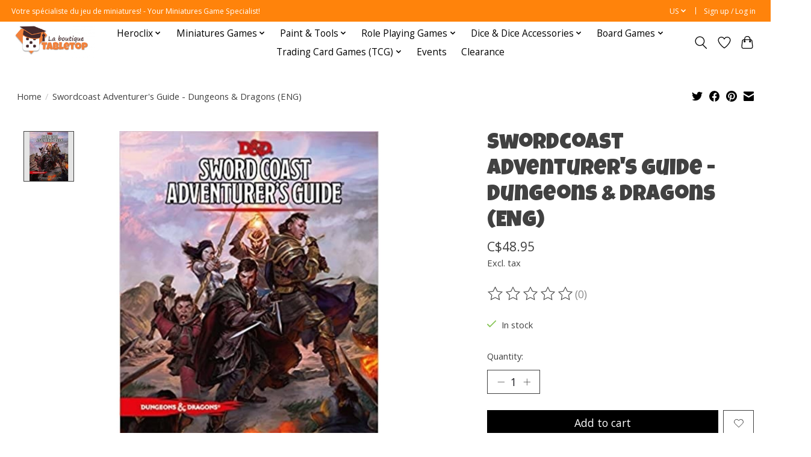

--- FILE ---
content_type: text/html;charset=utf-8
request_url: https://www.laboutiquetabletop.com/us/copy-of-tashas-cauldron-of-everything-dungeons-dra.html
body_size: 15326
content:
<!DOCTYPE html>
<html lang="us">
  <head>
    <meta charset="utf-8"/>
<!-- [START] 'blocks/head.rain' -->
<!--

  (c) 2008-2026 Lightspeed Netherlands B.V.
  http://www.lightspeedhq.com
  Generated: 25-01-2026 @ 08:11:42

-->
<link rel="canonical" href="https://www.laboutiquetabletop.com/us/copy-of-tashas-cauldron-of-everything-dungeons-dra.html"/>
<link rel="alternate" href="https://www.laboutiquetabletop.com/us/index.rss" type="application/rss+xml" title="New products"/>
<meta name="robots" content="noodp,noydir"/>
<meta property="og:url" content="https://www.laboutiquetabletop.com/us/copy-of-tashas-cauldron-of-everything-dungeons-dra.html?source=facebook"/>
<meta property="og:site_name" content="La boutique Tabletop"/>
<meta property="og:title" content="Swordcoast Adventurer&#039;s Guide - Dungeons &amp; Dragons"/>
<meta property="og:image" content="https://cdn.shoplightspeed.com/shops/654748/files/40571975/swordcoast-adventurers-guide-dungeons-dragons-eng.jpg"/>
<!--[if lt IE 9]>
<script src="https://cdn.shoplightspeed.com/assets/html5shiv.js?2025-02-20"></script>
<![endif]-->
<!-- [END] 'blocks/head.rain' -->
    
    
    <title>Swordcoast Adventurer&#039;s Guide - Dungeons &amp; Dragons - La boutique Tabletop</title>
    <meta name="description" content="" />
    <meta name="keywords" content="Swordcoast, Adventurer&#039;s, Guide, -, Dungeons, &amp;, Dragons, (ENG)" />
    <meta http-equiv="X-UA-Compatible" content="IE=edge">
    <meta name="viewport" content="width=device-width, initial-scale=1">
    <meta name="apple-mobile-web-app-capable" content="yes">
    <meta name="apple-mobile-web-app-status-bar-style" content="black">
    
    <script>document.getElementsByTagName("html")[0].className += " js";</script>

    <link rel="shortcut icon" href="https://cdn.shoplightspeed.com/shops/654748/themes/13296/v/1050843/assets/favicon.png?20250206210121" type="image/x-icon" />
    <link href='//fonts.googleapis.com/css?family=Open%20Sans:400,300,600&display=swap' rel='stylesheet' type='text/css'>
    <link href='//fonts.googleapis.com/css?family=Luckiest%20Guy:400,300,600&display=swap' rel='stylesheet' type='text/css'>
    <link rel="stylesheet" href="https://cdn.shoplightspeed.com/assets/gui-2-0.css?2025-02-20" />
    <link rel="stylesheet" href="https://cdn.shoplightspeed.com/assets/gui-responsive-2-0.css?2025-02-20" />
    <link id="lightspeedframe" rel="stylesheet" href="https://cdn.shoplightspeed.com/shops/654748/themes/13296/assets/style.css?2025120818242420210104183204" />
    <!-- browsers not supporting CSS variables -->
    <script>
      if(!('CSS' in window) || !CSS.supports('color', 'var(--color-var)')) {var cfStyle = document.getElementById('lightspeedframe');if(cfStyle) {var href = cfStyle.getAttribute('href');href = href.replace('style.css', 'style-fallback.css');cfStyle.setAttribute('href', href);}}
    </script>
    <link rel="stylesheet" href="https://cdn.shoplightspeed.com/shops/654748/themes/13296/assets/settings.css?2025120818242420210104183204" />
    <link rel="stylesheet" href="https://cdn.shoplightspeed.com/shops/654748/themes/13296/assets/custom.css?2025120818242420210104183204" />

    <script src="https://cdn.shoplightspeed.com/assets/jquery-3-7-1.js?2025-02-20"></script>
    <script src="https://cdn.shoplightspeed.com/assets/jquery-ui-1-14-1.js?2025-02-20"></script>

  </head>
  <body>
    
          <header class="main-header main-header--mobile js-main-header position-relative">
  <div class="main-header__top-section">
    <div class="main-header__nav-grid justify-between@md container max-width-lg text-xs padding-y-xxs">
      <div>Votre spécialiste du jeu de miniatures! - Your Miniatures Game Specialist!</div>
      <ul class="main-header__list flex-grow flex-basis-0 justify-end@md display@md">        
                <li class="main-header__item">
          <a href="#0" class="main-header__link">
            <span class="text-uppercase">us</span>
            <svg class="main-header__dropdown-icon icon" viewBox="0 0 16 16"><polygon fill="currentColor" points="8,11.4 2.6,6 4,4.6 8,8.6 12,4.6 13.4,6 "></polygon></svg>
          </a>
          <ul class="main-header__dropdown">
                

	<li><a href="https://www.laboutiquetabletop.com/us/go/product/45981054" class="main-header__dropdown-link" title="English (US)" lang="us">English (US)</a></li>
	<li><a href="https://www.laboutiquetabletop.com/fc/go/product/45981054" class="main-header__dropdown-link" title="Français (CA)" lang="fc">Français (CA)</a></li>
          </ul>
        </li>
                
                        <li class="main-header__item separator"></li>
                <li class="main-header__item"><a href="https://www.laboutiquetabletop.com/us/account/" class="main-header__link" title="My account">Sign up / Log in</a></li>
      </ul>
    </div>
  </div>
  <div class="main-header__mobile-content container max-width-lg">
          <a href="https://www.laboutiquetabletop.com/us/" class="main-header__logo" title="La boutique Tabletop">
        <img src="https://cdn.shoplightspeed.com/shops/654748/themes/13296/assets/logo.png?2025120818242420210104183204" alt="La boutique Tabletop">
                <img src="https://cdn.shoplightspeed.com/shops/654748/themes/13296/assets/logo-white.png?2025120818242420210104183204" class="main-header__logo-white" alt="La boutique Tabletop">
              </a>
        
    <div class="flex items-center">
            <a href="https://www.laboutiquetabletop.com/us/account/wishlist/" class="main-header__mobile-btn js-tab-focus">
        <svg class="icon" viewBox="0 0 24 25" fill="none"><title>Go to wishlist</title><path d="M11.3785 4.50387L12 5.42378L12.6215 4.50387C13.6598 2.96698 15.4376 1.94995 17.4545 1.94995C20.65 1.94995 23.232 4.49701 23.25 7.6084C23.2496 8.53335 22.927 9.71432 22.3056 11.056C21.689 12.3875 20.8022 13.8258 19.7333 15.249C17.6019 18.0872 14.7978 20.798 12.0932 22.4477L12 22.488L11.9068 22.4477C9.20215 20.798 6.3981 18.0872 4.26667 15.249C3.1978 13.8258 2.31101 12.3875 1.69437 11.056C1.07303 9.71436 0.750466 8.53342 0.75 7.60848C0.767924 4.49706 3.34993 1.94995 6.54545 1.94995C8.56242 1.94995 10.3402 2.96698 11.3785 4.50387Z" stroke="currentColor" stroke-width="1.5" fill="none"/></svg>
        <span class="sr-only">Wish List</span>
      </a>
            <button class="reset main-header__mobile-btn js-tab-focus" aria-controls="cartDrawer">
        <svg class="icon" viewBox="0 0 24 25" fill="none"><title>Toggle cart</title><path d="M2.90171 9.65153C3.0797 8.00106 4.47293 6.75 6.13297 6.75H17.867C19.527 6.75 20.9203 8.00105 21.0982 9.65153L22.1767 19.6515C22.3839 21.5732 20.8783 23.25 18.9454 23.25H5.05454C3.1217 23.25 1.61603 21.5732 1.82328 19.6515L2.90171 9.65153Z" stroke="currentColor" stroke-width="1.5" fill="none"/>
        <path d="M7.19995 9.6001V5.7001C7.19995 2.88345 9.4833 0.600098 12.3 0.600098C15.1166 0.600098 17.4 2.88345 17.4 5.7001V9.6001" stroke="currentColor" stroke-width="1.5" fill="none"/>
        <circle cx="7.19996" cy="10.2001" r="1.8" fill="currentColor"/>
        <ellipse cx="17.4" cy="10.2001" rx="1.8" ry="1.8" fill="currentColor"/></svg>
        <span class="sr-only">Cart</span>
              </button>

      <button class="reset anim-menu-btn js-anim-menu-btn main-header__nav-control js-tab-focus" aria-label="Toggle menu">
        <i class="anim-menu-btn__icon anim-menu-btn__icon--close" aria-hidden="true"></i>
      </button>
    </div>
  </div>

  <div class="main-header__nav" role="navigation">
    <div class="main-header__nav-grid justify-between@md container max-width-lg">
      <div class="main-header__nav-logo-wrapper flex-shrink-0">
        
                  <a href="https://www.laboutiquetabletop.com/us/" class="main-header__logo" title="La boutique Tabletop">
            <img src="https://cdn.shoplightspeed.com/shops/654748/themes/13296/assets/logo.png?2025120818242420210104183204" alt="La boutique Tabletop">
                        <img src="https://cdn.shoplightspeed.com/shops/654748/themes/13296/assets/logo-white.png?2025120818242420210104183204" class="main-header__logo-white" alt="La boutique Tabletop">
                      </a>
              </div>
      
      <form action="https://www.laboutiquetabletop.com/us/search/" method="get" role="search" class="padding-y-md hide@md">
        <label class="sr-only" for="searchInputMobile">Search</label>
        <input class="header-v3__nav-form-control form-control width-100%" value="" autocomplete="off" type="search" name="q" id="searchInputMobile" placeholder="Search...">
      </form>

      <ul class="main-header__list flex-grow flex-basis-0 flex-wrap justify-center@md">
        
        
                <li class="main-header__item js-main-nav__item">
          <a class="main-header__link js-main-nav__control" href="https://www.laboutiquetabletop.com/us/heroclix/">
            <span>Heroclix</span>            <svg class="main-header__dropdown-icon icon" viewBox="0 0 16 16"><polygon fill="currentColor" points="8,11.4 2.6,6 4,4.6 8,8.6 12,4.6 13.4,6 "></polygon></svg>                        <i class="main-header__arrow-icon" aria-hidden="true">
              <svg class="icon" viewBox="0 0 16 16">
                <g class="icon__group" fill="none" stroke="currentColor" stroke-linecap="square" stroke-miterlimit="10" stroke-width="2">
                  <path d="M2 2l12 12" />
                  <path d="M14 2L2 14" />
                </g>
              </svg>
            </i>
                        
          </a>
                    <ul class="main-header__dropdown">
            <li class="main-header__dropdown-item"><a href="https://www.laboutiquetabletop.com/us/heroclix/" class="main-header__dropdown-link hide@md">All Heroclix</a></li>
                        <li class="main-header__dropdown-item">
              <a class="main-header__dropdown-link" href="https://www.laboutiquetabletop.com/us/heroclix/limited-edition/">
                Limited Edition
                                              </a>

                          </li>
                        <li class="main-header__dropdown-item">
              <a class="main-header__dropdown-link" href="https://www.laboutiquetabletop.com/us/heroclix/x-men-97/">
                X-Men &#039;97
                                              </a>

                          </li>
                        <li class="main-header__dropdown-item">
              <a class="main-header__dropdown-link" href="https://www.laboutiquetabletop.com/us/heroclix/lantern-legacy/">
                Lantern Legacy
                                              </a>

                          </li>
                        <li class="main-header__dropdown-item js-main-nav__item position-relative">
              <a class="main-header__dropdown-link js-main-nav__control flex justify-between " href="https://www.laboutiquetabletop.com/us/heroclix/smash-and-destroy/">
                Smash and Destroy
                <svg class="dropdown__desktop-icon icon" aria-hidden="true" viewBox="0 0 12 12"><polyline stroke-width="1" stroke="currentColor" fill="none" stroke-linecap="round" stroke-linejoin="round" points="3.5 0.5 9.5 6 3.5 11.5"></polyline></svg>                                <i class="main-header__arrow-icon" aria-hidden="true">
                  <svg class="icon" viewBox="0 0 16 16">
                    <g class="icon__group" fill="none" stroke="currentColor" stroke-linecap="square" stroke-miterlimit="10" stroke-width="2">
                      <path d="M2 2l12 12" />
                      <path d="M14 2L2 14" />
                    </g>
                  </svg>
                </i>
                              </a>

                            <ul class="main-header__dropdown">
                <li><a href="https://www.laboutiquetabletop.com/us/heroclix/smash-and-destroy/" class="main-header__dropdown-link hide@md">All Smash and Destroy</a></li>
                                <li><a class="main-header__dropdown-link" href="https://www.laboutiquetabletop.com/us/heroclix/smash-and-destroy/sealed-product/">Sealed Product</a></li>
                                <li><a class="main-header__dropdown-link" href="https://www.laboutiquetabletop.com/us/heroclix/smash-and-destroy/singles/">Singles</a></li>
                              </ul>
                          </li>
                        <li class="main-header__dropdown-item js-main-nav__item position-relative">
              <a class="main-header__dropdown-link js-main-nav__control flex justify-between " href="https://www.laboutiquetabletop.com/us/heroclix/spider-verse/">
                Spider-Verse
                <svg class="dropdown__desktop-icon icon" aria-hidden="true" viewBox="0 0 12 12"><polyline stroke-width="1" stroke="currentColor" fill="none" stroke-linecap="round" stroke-linejoin="round" points="3.5 0.5 9.5 6 3.5 11.5"></polyline></svg>                                <i class="main-header__arrow-icon" aria-hidden="true">
                  <svg class="icon" viewBox="0 0 16 16">
                    <g class="icon__group" fill="none" stroke="currentColor" stroke-linecap="square" stroke-miterlimit="10" stroke-width="2">
                      <path d="M2 2l12 12" />
                      <path d="M14 2L2 14" />
                    </g>
                  </svg>
                </i>
                              </a>

                            <ul class="main-header__dropdown">
                <li><a href="https://www.laboutiquetabletop.com/us/heroclix/spider-verse/" class="main-header__dropdown-link hide@md">All Spider-Verse</a></li>
                                <li><a class="main-header__dropdown-link" href="https://www.laboutiquetabletop.com/us/heroclix/spider-verse/sealed-product/">Sealed Product</a></li>
                                <li><a class="main-header__dropdown-link" href="https://www.laboutiquetabletop.com/us/heroclix/spider-verse/singles/">Singles</a></li>
                              </ul>
                          </li>
                        <li class="main-header__dropdown-item js-main-nav__item position-relative">
              <a class="main-header__dropdown-link js-main-nav__control flex justify-between " href="https://www.laboutiquetabletop.com/us/heroclix/collectors-trove/">
                Collector&#039;s Trove
                <svg class="dropdown__desktop-icon icon" aria-hidden="true" viewBox="0 0 12 12"><polyline stroke-width="1" stroke="currentColor" fill="none" stroke-linecap="round" stroke-linejoin="round" points="3.5 0.5 9.5 6 3.5 11.5"></polyline></svg>                                <i class="main-header__arrow-icon" aria-hidden="true">
                  <svg class="icon" viewBox="0 0 16 16">
                    <g class="icon__group" fill="none" stroke="currentColor" stroke-linecap="square" stroke-miterlimit="10" stroke-width="2">
                      <path d="M2 2l12 12" />
                      <path d="M14 2L2 14" />
                    </g>
                  </svg>
                </i>
                              </a>

                            <ul class="main-header__dropdown">
                <li><a href="https://www.laboutiquetabletop.com/us/heroclix/collectors-trove/" class="main-header__dropdown-link hide@md">All Collector&#039;s Trove</a></li>
                                <li><a class="main-header__dropdown-link" href="https://www.laboutiquetabletop.com/us/heroclix/collectors-trove/sealed-product-produits-scelles/">Sealed Product / Produits scellés</a></li>
                                <li><a class="main-header__dropdown-link" href="https://www.laboutiquetabletop.com/us/heroclix/collectors-trove/singles-a-lunite/">Singles / à l&#039;unité</a></li>
                              </ul>
                          </li>
                        <li class="main-header__dropdown-item">
              <a class="main-header__dropdown-link" href="https://www.laboutiquetabletop.com/us/heroclix/iconix/">
                Iconix
                                              </a>

                          </li>
                        <li class="main-header__dropdown-item">
              <a class="main-header__dropdown-link" href="https://www.laboutiquetabletop.com/us/heroclix/black-panther/">
                Black Panther
                                              </a>

                          </li>
                        <li class="main-header__dropdown-item js-main-nav__item position-relative">
              <a class="main-header__dropdown-link js-main-nav__control flex justify-between " href="https://www.laboutiquetabletop.com/us/heroclix/masters-of-time/">
                Masters of Time
                <svg class="dropdown__desktop-icon icon" aria-hidden="true" viewBox="0 0 12 12"><polyline stroke-width="1" stroke="currentColor" fill="none" stroke-linecap="round" stroke-linejoin="round" points="3.5 0.5 9.5 6 3.5 11.5"></polyline></svg>                                <i class="main-header__arrow-icon" aria-hidden="true">
                  <svg class="icon" viewBox="0 0 16 16">
                    <g class="icon__group" fill="none" stroke="currentColor" stroke-linecap="square" stroke-miterlimit="10" stroke-width="2">
                      <path d="M2 2l12 12" />
                      <path d="M14 2L2 14" />
                    </g>
                  </svg>
                </i>
                              </a>

                            <ul class="main-header__dropdown">
                <li><a href="https://www.laboutiquetabletop.com/us/heroclix/masters-of-time/" class="main-header__dropdown-link hide@md">All Masters of Time</a></li>
                                <li><a class="main-header__dropdown-link" href="https://www.laboutiquetabletop.com/us/heroclix/masters-of-time/sealed-product/">Sealed Product</a></li>
                                <li><a class="main-header__dropdown-link" href="https://www.laboutiquetabletop.com/us/heroclix/masters-of-time/singles/">Singles</a></li>
                              </ul>
                          </li>
                        <li class="main-header__dropdown-item js-main-nav__item position-relative">
              <a class="main-header__dropdown-link js-main-nav__control flex justify-between " href="https://www.laboutiquetabletop.com/us/heroclix/deadpool-weapon-x/">
                Deadpool Weapon X
                <svg class="dropdown__desktop-icon icon" aria-hidden="true" viewBox="0 0 12 12"><polyline stroke-width="1" stroke="currentColor" fill="none" stroke-linecap="round" stroke-linejoin="round" points="3.5 0.5 9.5 6 3.5 11.5"></polyline></svg>                                <i class="main-header__arrow-icon" aria-hidden="true">
                  <svg class="icon" viewBox="0 0 16 16">
                    <g class="icon__group" fill="none" stroke="currentColor" stroke-linecap="square" stroke-miterlimit="10" stroke-width="2">
                      <path d="M2 2l12 12" />
                      <path d="M14 2L2 14" />
                    </g>
                  </svg>
                </i>
                              </a>

                            <ul class="main-header__dropdown">
                <li><a href="https://www.laboutiquetabletop.com/us/heroclix/deadpool-weapon-x/" class="main-header__dropdown-link hide@md">All Deadpool Weapon X</a></li>
                                <li><a class="main-header__dropdown-link" href="https://www.laboutiquetabletop.com/us/heroclix/deadpool-weapon-x/sealed-product/">Sealed Product</a></li>
                                <li><a class="main-header__dropdown-link" href="https://www.laboutiquetabletop.com/us/heroclix/deadpool-weapon-x/singles/">Singles</a></li>
                              </ul>
                          </li>
                        <li class="main-header__dropdown-item js-main-nav__item position-relative">
              <a class="main-header__dropdown-link js-main-nav__control flex justify-between " href="https://www.laboutiquetabletop.com/us/heroclix/marvel-studios-next-phase/">
                Marvel Studios Next Phase
                <svg class="dropdown__desktop-icon icon" aria-hidden="true" viewBox="0 0 12 12"><polyline stroke-width="1" stroke="currentColor" fill="none" stroke-linecap="round" stroke-linejoin="round" points="3.5 0.5 9.5 6 3.5 11.5"></polyline></svg>                                <i class="main-header__arrow-icon" aria-hidden="true">
                  <svg class="icon" viewBox="0 0 16 16">
                    <g class="icon__group" fill="none" stroke="currentColor" stroke-linecap="square" stroke-miterlimit="10" stroke-width="2">
                      <path d="M2 2l12 12" />
                      <path d="M14 2L2 14" />
                    </g>
                  </svg>
                </i>
                              </a>

                            <ul class="main-header__dropdown">
                <li><a href="https://www.laboutiquetabletop.com/us/heroclix/marvel-studios-next-phase/" class="main-header__dropdown-link hide@md">All Marvel Studios Next Phase</a></li>
                                <li><a class="main-header__dropdown-link" href="https://www.laboutiquetabletop.com/us/heroclix/marvel-studios-next-phase/sealed-product/">Sealed Product</a></li>
                                <li><a class="main-header__dropdown-link" href="https://www.laboutiquetabletop.com/us/heroclix/marvel-studios-next-phase/singles/">Singles</a></li>
                              </ul>
                          </li>
                        <li class="main-header__dropdown-item js-main-nav__item position-relative">
              <a class="main-header__dropdown-link js-main-nav__control flex justify-between " href="https://www.laboutiquetabletop.com/us/heroclix/wheels-of-vengeance/">
                Wheels of Vengeance
                <svg class="dropdown__desktop-icon icon" aria-hidden="true" viewBox="0 0 12 12"><polyline stroke-width="1" stroke="currentColor" fill="none" stroke-linecap="round" stroke-linejoin="round" points="3.5 0.5 9.5 6 3.5 11.5"></polyline></svg>                                <i class="main-header__arrow-icon" aria-hidden="true">
                  <svg class="icon" viewBox="0 0 16 16">
                    <g class="icon__group" fill="none" stroke="currentColor" stroke-linecap="square" stroke-miterlimit="10" stroke-width="2">
                      <path d="M2 2l12 12" />
                      <path d="M14 2L2 14" />
                    </g>
                  </svg>
                </i>
                              </a>

                            <ul class="main-header__dropdown">
                <li><a href="https://www.laboutiquetabletop.com/us/heroclix/wheels-of-vengeance/" class="main-header__dropdown-link hide@md">All Wheels of Vengeance</a></li>
                                <li><a class="main-header__dropdown-link" href="https://www.laboutiquetabletop.com/us/heroclix/wheels-of-vengeance/singles/">Singles</a></li>
                              </ul>
                          </li>
                        <li class="main-header__dropdown-item">
              <a class="main-header__dropdown-link" href="https://www.laboutiquetabletop.com/us/heroclix/notorious/">
                Notorious
                                              </a>

                          </li>
                        <li class="main-header__dropdown-item">
              <a class="main-header__dropdown-link" href="https://www.laboutiquetabletop.com/us/heroclix/avengers-60th-anniversary/">
                Avengers 60th Anniversary
                                              </a>

                          </li>
                        <li class="main-header__dropdown-item">
              <a class="main-header__dropdown-link" href="https://www.laboutiquetabletop.com/us/heroclix/spider-man-beyond-amazing/">
                Spider-Man Beyond Amazing
                                              </a>

                          </li>
                        <li class="main-header__dropdown-item">
              <a class="main-header__dropdown-link" href="https://www.laboutiquetabletop.com/us/heroclix/batman-team-up/">
                Batman Team-Up
                                              </a>

                          </li>
                        <li class="main-header__dropdown-item">
              <a class="main-header__dropdown-link" href="https://www.laboutiquetabletop.com/us/heroclix/avengers-forever/">
                Avengers Forever
                                              </a>

                          </li>
                        <li class="main-header__dropdown-item">
              <a class="main-header__dropdown-link" href="https://www.laboutiquetabletop.com/us/heroclix/x-men-x-of-swords/">
                X-Men: X of Swords
                                              </a>

                          </li>
                      </ul>
                  </li>
                <li class="main-header__item js-main-nav__item">
          <a class="main-header__link js-main-nav__control" href="https://www.laboutiquetabletop.com/us/miniatures-games/">
            <span>Miniatures Games</span>            <svg class="main-header__dropdown-icon icon" viewBox="0 0 16 16"><polygon fill="currentColor" points="8,11.4 2.6,6 4,4.6 8,8.6 12,4.6 13.4,6 "></polygon></svg>                        <i class="main-header__arrow-icon" aria-hidden="true">
              <svg class="icon" viewBox="0 0 16 16">
                <g class="icon__group" fill="none" stroke="currentColor" stroke-linecap="square" stroke-miterlimit="10" stroke-width="2">
                  <path d="M2 2l12 12" />
                  <path d="M14 2L2 14" />
                </g>
              </svg>
            </i>
                        
          </a>
                    <ul class="main-header__dropdown">
            <li class="main-header__dropdown-item"><a href="https://www.laboutiquetabletop.com/us/miniatures-games/" class="main-header__dropdown-link hide@md">All Miniatures Games</a></li>
                        <li class="main-header__dropdown-item js-main-nav__item position-relative">
              <a class="main-header__dropdown-link js-main-nav__control flex justify-between " href="https://www.laboutiquetabletop.com/us/miniatures-games/atomic-mass/">
                Atomic Mass
                <svg class="dropdown__desktop-icon icon" aria-hidden="true" viewBox="0 0 12 12"><polyline stroke-width="1" stroke="currentColor" fill="none" stroke-linecap="round" stroke-linejoin="round" points="3.5 0.5 9.5 6 3.5 11.5"></polyline></svg>                                <i class="main-header__arrow-icon" aria-hidden="true">
                  <svg class="icon" viewBox="0 0 16 16">
                    <g class="icon__group" fill="none" stroke="currentColor" stroke-linecap="square" stroke-miterlimit="10" stroke-width="2">
                      <path d="M2 2l12 12" />
                      <path d="M14 2L2 14" />
                    </g>
                  </svg>
                </i>
                              </a>

                            <ul class="main-header__dropdown">
                <li><a href="https://www.laboutiquetabletop.com/us/miniatures-games/atomic-mass/" class="main-header__dropdown-link hide@md">All Atomic Mass</a></li>
                                <li><a class="main-header__dropdown-link" href="https://www.laboutiquetabletop.com/us/miniatures-games/atomic-mass/star-wars-shatterpoint/">Star Wars: Shatterpoint</a></li>
                                <li><a class="main-header__dropdown-link" href="https://www.laboutiquetabletop.com/us/miniatures-games/atomic-mass/star-wars-legion/">Star Wars: Legion</a></li>
                                <li><a class="main-header__dropdown-link" href="https://www.laboutiquetabletop.com/us/miniatures-games/atomic-mass/marvel-crisis-protocol/">Marvel: Crisis Protocol</a></li>
                              </ul>
                          </li>
                        <li class="main-header__dropdown-item">
              <a class="main-header__dropdown-link" href="https://www.laboutiquetabletop.com/us/miniatures-games/battletech/">
                Battletech
                                              </a>

                          </li>
                        <li class="main-header__dropdown-item js-main-nav__item position-relative">
              <a class="main-header__dropdown-link js-main-nav__control flex justify-between " href="https://www.laboutiquetabletop.com/us/miniatures-games/conquest/">
                Conquest
                <svg class="dropdown__desktop-icon icon" aria-hidden="true" viewBox="0 0 12 12"><polyline stroke-width="1" stroke="currentColor" fill="none" stroke-linecap="round" stroke-linejoin="round" points="3.5 0.5 9.5 6 3.5 11.5"></polyline></svg>                                <i class="main-header__arrow-icon" aria-hidden="true">
                  <svg class="icon" viewBox="0 0 16 16">
                    <g class="icon__group" fill="none" stroke="currentColor" stroke-linecap="square" stroke-miterlimit="10" stroke-width="2">
                      <path d="M2 2l12 12" />
                      <path d="M14 2L2 14" />
                    </g>
                  </svg>
                </i>
                              </a>

                            <ul class="main-header__dropdown">
                <li><a href="https://www.laboutiquetabletop.com/us/miniatures-games/conquest/" class="main-header__dropdown-link hide@md">All Conquest</a></li>
                                <li><a class="main-header__dropdown-link" href="https://www.laboutiquetabletop.com/us/miniatures-games/conquest/city-states/">City States</a></li>
                                <li><a class="main-header__dropdown-link" href="https://www.laboutiquetabletop.com/us/miniatures-games/conquest/old-dominion/">Old Dominion</a></li>
                                <li><a class="main-header__dropdown-link" href="https://www.laboutiquetabletop.com/us/miniatures-games/conquest/spires/">Spires</a></li>
                                <li><a class="main-header__dropdown-link" href="https://www.laboutiquetabletop.com/us/miniatures-games/conquest/dweghom/">Dweghom</a></li>
                                <li><a class="main-header__dropdown-link" href="https://www.laboutiquetabletop.com/us/miniatures-games/conquest/wadrhun/">W’adrhŭn</a></li>
                                <li><a class="main-header__dropdown-link" href="https://www.laboutiquetabletop.com/us/miniatures-games/conquest/hundred-kingdoms/">Hundred Kingdoms</a></li>
                                <li><a class="main-header__dropdown-link" href="https://www.laboutiquetabletop.com/us/miniatures-games/conquest/nords/">Nords</a></li>
                                <li><a class="main-header__dropdown-link" href="https://www.laboutiquetabletop.com/us/miniatures-games/conquest/sorcerer-kings/">Sorcerer Kings</a></li>
                              </ul>
                          </li>
                        <li class="main-header__dropdown-item js-main-nav__item position-relative">
              <a class="main-header__dropdown-link js-main-nav__control flex justify-between " href="https://www.laboutiquetabletop.com/us/miniatures-games/games-workshop/">
                Games Workshop
                <svg class="dropdown__desktop-icon icon" aria-hidden="true" viewBox="0 0 12 12"><polyline stroke-width="1" stroke="currentColor" fill="none" stroke-linecap="round" stroke-linejoin="round" points="3.5 0.5 9.5 6 3.5 11.5"></polyline></svg>                                <i class="main-header__arrow-icon" aria-hidden="true">
                  <svg class="icon" viewBox="0 0 16 16">
                    <g class="icon__group" fill="none" stroke="currentColor" stroke-linecap="square" stroke-miterlimit="10" stroke-width="2">
                      <path d="M2 2l12 12" />
                      <path d="M14 2L2 14" />
                    </g>
                  </svg>
                </i>
                              </a>

                            <ul class="main-header__dropdown">
                <li><a href="https://www.laboutiquetabletop.com/us/miniatures-games/games-workshop/" class="main-header__dropdown-link hide@md">All Games Workshop</a></li>
                                <li><a class="main-header__dropdown-link" href="https://www.laboutiquetabletop.com/us/miniatures-games/games-workshop/warhammer-40000/">Warhammer 40,000</a></li>
                                <li><a class="main-header__dropdown-link" href="https://www.laboutiquetabletop.com/us/miniatures-games/games-workshop/kill-team/">Kill Team</a></li>
                                <li><a class="main-header__dropdown-link" href="https://www.laboutiquetabletop.com/us/miniatures-games/games-workshop/necromunda/">Necromunda</a></li>
                                <li><a class="main-header__dropdown-link" href="https://www.laboutiquetabletop.com/us/miniatures-games/games-workshop/aeronautica-imperialis/">Aeronautica Imperialis</a></li>
                                <li><a class="main-header__dropdown-link" href="https://www.laboutiquetabletop.com/us/miniatures-games/games-workshop/warhammer-age-of-sigmar/">Warhammer Age of Sigmar</a></li>
                                <li><a class="main-header__dropdown-link" href="https://www.laboutiquetabletop.com/us/miniatures-games/games-workshop/warcry/">Warcry</a></li>
                                <li><a class="main-header__dropdown-link" href="https://www.laboutiquetabletop.com/us/miniatures-games/games-workshop/warhammer-underworlds/">Warhammer Underworlds</a></li>
                                <li><a class="main-header__dropdown-link" href="https://www.laboutiquetabletop.com/us/miniatures-games/games-workshop/middle-earth-strategy-battle-game/">Middle-Earth Strategy Battle Game</a></li>
                                <li><a class="main-header__dropdown-link" href="https://www.laboutiquetabletop.com/us/miniatures-games/games-workshop/des-cartes-et-accessoires/">Dés, cartes et accessoires</a></li>
                                <li><a class="main-header__dropdown-link" href="https://www.laboutiquetabletop.com/us/miniatures-games/games-workshop/black-library/">Black Library</a></li>
                                <li><a class="main-header__dropdown-link" href="https://www.laboutiquetabletop.com/us/miniatures-games/games-workshop/codex-livres-de-regles-ou-de-campagne/">Codex, livres de règles ou de campagne</a></li>
                                <li><a class="main-header__dropdown-link" href="https://www.laboutiquetabletop.com/us/miniatures-games/games-workshop/blood-bowl/">Blood Bowl</a></li>
                              </ul>
                          </li>
                        <li class="main-header__dropdown-item">
              <a class="main-header__dropdown-link" href="https://www.laboutiquetabletop.com/us/miniatures-games/heroscape/">
                Heroscape
                                              </a>

                          </li>
                        <li class="main-header__dropdown-item js-main-nav__item position-relative">
              <a class="main-header__dropdown-link js-main-nav__control flex justify-between " href="https://www.laboutiquetabletop.com/us/miniatures-games/mantic-games/">
                Mantic Games
                <svg class="dropdown__desktop-icon icon" aria-hidden="true" viewBox="0 0 12 12"><polyline stroke-width="1" stroke="currentColor" fill="none" stroke-linecap="round" stroke-linejoin="round" points="3.5 0.5 9.5 6 3.5 11.5"></polyline></svg>                                <i class="main-header__arrow-icon" aria-hidden="true">
                  <svg class="icon" viewBox="0 0 16 16">
                    <g class="icon__group" fill="none" stroke="currentColor" stroke-linecap="square" stroke-miterlimit="10" stroke-width="2">
                      <path d="M2 2l12 12" />
                      <path d="M14 2L2 14" />
                    </g>
                  </svg>
                </i>
                              </a>

                            <ul class="main-header__dropdown">
                <li><a href="https://www.laboutiquetabletop.com/us/miniatures-games/mantic-games/" class="main-header__dropdown-link hide@md">All Mantic Games</a></li>
                                <li><a class="main-header__dropdown-link" href="https://www.laboutiquetabletop.com/us/miniatures-games/mantic-games/kings-of-war-champions/">Kings of War Champions</a></li>
                                <li><a class="main-header__dropdown-link" href="https://www.laboutiquetabletop.com/us/miniatures-games/mantic-games/kings-of-war/">Kings of War</a></li>
                                <li><a class="main-header__dropdown-link" href="https://www.laboutiquetabletop.com/us/miniatures-games/mantic-games/armada/">Armada</a></li>
                                <li><a class="main-header__dropdown-link" href="https://www.laboutiquetabletop.com/us/miniatures-games/mantic-games/halo-flashpoint/">Halo: Flashpoint</a></li>
                                <li><a class="main-header__dropdown-link" href="https://www.laboutiquetabletop.com/us/miniatures-games/mantic-games/deadzone/">Deadzone</a></li>
                                <li><a class="main-header__dropdown-link" href="https://www.laboutiquetabletop.com/us/miniatures-games/mantic-games/firefight/">Firefight</a></li>
                                <li><a class="main-header__dropdown-link" href="https://www.laboutiquetabletop.com/us/miniatures-games/mantic-games/terrain-crate/">Terrain Crate</a></li>
                              </ul>
                          </li>
                        <li class="main-header__dropdown-item js-main-nav__item position-relative">
              <a class="main-header__dropdown-link js-main-nav__control flex justify-between " href="https://www.laboutiquetabletop.com/us/miniatures-games/wyrd-games/">
                Wyrd Games
                <svg class="dropdown__desktop-icon icon" aria-hidden="true" viewBox="0 0 12 12"><polyline stroke-width="1" stroke="currentColor" fill="none" stroke-linecap="round" stroke-linejoin="round" points="3.5 0.5 9.5 6 3.5 11.5"></polyline></svg>                                <i class="main-header__arrow-icon" aria-hidden="true">
                  <svg class="icon" viewBox="0 0 16 16">
                    <g class="icon__group" fill="none" stroke="currentColor" stroke-linecap="square" stroke-miterlimit="10" stroke-width="2">
                      <path d="M2 2l12 12" />
                      <path d="M14 2L2 14" />
                    </g>
                  </svg>
                </i>
                              </a>

                            <ul class="main-header__dropdown">
                <li><a href="https://www.laboutiquetabletop.com/us/miniatures-games/wyrd-games/" class="main-header__dropdown-link hide@md">All Wyrd Games</a></li>
                                <li><a class="main-header__dropdown-link" href="https://www.laboutiquetabletop.com/us/miniatures-games/wyrd-games/malifaux/">Malifaux</a></li>
                                <li><a class="main-header__dropdown-link" href="https://www.laboutiquetabletop.com/us/miniatures-games/wyrd-games/the-other-side/">The Other Side</a></li>
                              </ul>
                          </li>
                        <li class="main-header__dropdown-item">
              <a class="main-header__dropdown-link" href="https://www.laboutiquetabletop.com/us/miniatures-games/shadows-of-brimstone/">
                Shadows of Brimstone
                                              </a>

                          </li>
                        <li class="main-header__dropdown-item js-main-nav__item position-relative">
              <a class="main-header__dropdown-link js-main-nav__control flex justify-between " href="https://www.laboutiquetabletop.com/us/miniatures-games/battle-systems/">
                Battle Systems
                <svg class="dropdown__desktop-icon icon" aria-hidden="true" viewBox="0 0 12 12"><polyline stroke-width="1" stroke="currentColor" fill="none" stroke-linecap="round" stroke-linejoin="round" points="3.5 0.5 9.5 6 3.5 11.5"></polyline></svg>                                <i class="main-header__arrow-icon" aria-hidden="true">
                  <svg class="icon" viewBox="0 0 16 16">
                    <g class="icon__group" fill="none" stroke="currentColor" stroke-linecap="square" stroke-miterlimit="10" stroke-width="2">
                      <path d="M2 2l12 12" />
                      <path d="M14 2L2 14" />
                    </g>
                  </svg>
                </i>
                              </a>

                            <ul class="main-header__dropdown">
                <li><a href="https://www.laboutiquetabletop.com/us/miniatures-games/battle-systems/" class="main-header__dropdown-link hide@md">All Battle Systems</a></li>
                                <li><a class="main-header__dropdown-link" href="https://www.laboutiquetabletop.com/us/miniatures-games/battle-systems/core-space/">Core Space</a></li>
                              </ul>
                          </li>
                        <li class="main-header__dropdown-item">
              <a class="main-header__dropdown-link" href="https://www.laboutiquetabletop.com/us/miniatures-games/osprey-games/">
                Osprey Games
                                              </a>

                          </li>
                        <li class="main-header__dropdown-item">
              <a class="main-header__dropdown-link" href="https://www.laboutiquetabletop.com/us/miniatures-games/knight-models/">
                Knight Models
                                              </a>

                          </li>
                        <li class="main-header__dropdown-item">
              <a class="main-header__dropdown-link" href="https://www.laboutiquetabletop.com/us/miniatures-games/autres-ffg-gf9-etc/">
                Autres (FFG, GF9, etc.)
                                              </a>

                          </li>
                        <li class="main-header__dropdown-item">
              <a class="main-header__dropdown-link" href="https://www.laboutiquetabletop.com/us/miniatures-games/d-d-onslaught/">
                D&amp;D Onslaught
                                              </a>

                          </li>
                        <li class="main-header__dropdown-item">
              <a class="main-header__dropdown-link" href="https://www.laboutiquetabletop.com/us/miniatures-games/infinity/">
                Infinity
                                              </a>

                          </li>
                        <li class="main-header__dropdown-item js-main-nav__item position-relative">
              <a class="main-header__dropdown-link js-main-nav__control flex justify-between " href="https://www.laboutiquetabletop.com/us/miniatures-games/warlord-games/">
                Warlord Games
                <svg class="dropdown__desktop-icon icon" aria-hidden="true" viewBox="0 0 12 12"><polyline stroke-width="1" stroke="currentColor" fill="none" stroke-linecap="round" stroke-linejoin="round" points="3.5 0.5 9.5 6 3.5 11.5"></polyline></svg>                                <i class="main-header__arrow-icon" aria-hidden="true">
                  <svg class="icon" viewBox="0 0 16 16">
                    <g class="icon__group" fill="none" stroke="currentColor" stroke-linecap="square" stroke-miterlimit="10" stroke-width="2">
                      <path d="M2 2l12 12" />
                      <path d="M14 2L2 14" />
                    </g>
                  </svg>
                </i>
                              </a>

                            <ul class="main-header__dropdown">
                <li><a href="https://www.laboutiquetabletop.com/us/miniatures-games/warlord-games/" class="main-header__dropdown-link hide@md">All Warlord Games</a></li>
                                <li><a class="main-header__dropdown-link" href="https://www.laboutiquetabletop.com/us/miniatures-games/warlord-games/bolt-action/">Bolt Action</a></li>
                                <li><a class="main-header__dropdown-link" href="https://www.laboutiquetabletop.com/us/miniatures-games/warlord-games/konflikt-47/">Konflikt &#039;47</a></li>
                                <li><a class="main-header__dropdown-link" href="https://www.laboutiquetabletop.com/us/miniatures-games/warlord-games/hail-caesar/">Hail Caesar</a></li>
                                <li><a class="main-header__dropdown-link" href="https://www.laboutiquetabletop.com/us/miniatures-games/warlord-games/achtung-panzer/">Achtung Panzer!</a></li>
                                <li><a class="main-header__dropdown-link" href="https://www.laboutiquetabletop.com/us/miniatures-games/warlord-games/black-powder/">Black Powder</a></li>
                              </ul>
                          </li>
                        <li class="main-header__dropdown-item js-main-nav__item position-relative">
              <a class="main-header__dropdown-link js-main-nav__control flex justify-between " href="https://www.laboutiquetabletop.com/us/miniatures-games/rumbleslam/">
                Rumbleslam
                <svg class="dropdown__desktop-icon icon" aria-hidden="true" viewBox="0 0 12 12"><polyline stroke-width="1" stroke="currentColor" fill="none" stroke-linecap="round" stroke-linejoin="round" points="3.5 0.5 9.5 6 3.5 11.5"></polyline></svg>                                <i class="main-header__arrow-icon" aria-hidden="true">
                  <svg class="icon" viewBox="0 0 16 16">
                    <g class="icon__group" fill="none" stroke="currentColor" stroke-linecap="square" stroke-miterlimit="10" stroke-width="2">
                      <path d="M2 2l12 12" />
                      <path d="M14 2L2 14" />
                    </g>
                  </svg>
                </i>
                              </a>

                            <ul class="main-header__dropdown">
                <li><a href="https://www.laboutiquetabletop.com/us/miniatures-games/rumbleslam/" class="main-header__dropdown-link hide@md">All Rumbleslam</a></li>
                                <li><a class="main-header__dropdown-link" href="https://www.laboutiquetabletop.com/us/miniatures-games/rumbleslam/starters-accessoires-et-multi-casinos/">Starters, accessoires et multi-casinos</a></li>
                                <li><a class="main-header__dropdown-link" href="https://www.laboutiquetabletop.com/us/miniatures-games/rumbleslam/diamond-oasis/">Diamond Oasis</a></li>
                                <li><a class="main-header__dropdown-link" href="https://www.laboutiquetabletop.com/us/miniatures-games/rumbleslam/free-agents/">Free Agents</a></li>
                                <li><a class="main-header__dropdown-link" href="https://www.laboutiquetabletop.com/us/miniatures-games/rumbleslam/gomorrah/">Gomorrah</a></li>
                                <li><a class="main-header__dropdown-link" href="https://www.laboutiquetabletop.com/us/miniatures-games/rumbleslam/kaisers-palace/">Kaiser&#039;s Palace</a></li>
                                <li><a class="main-header__dropdown-link" href="https://www.laboutiquetabletop.com/us/miniatures-games/rumbleslam/moote-carlo/">Moote Carlo</a></li>
                                <li><a class="main-header__dropdown-link" href="https://www.laboutiquetabletop.com/us/miniatures-games/rumbleslam/pieces-of-d8/">Pieces of D8</a></li>
                                <li><a class="main-header__dropdown-link" href="https://www.laboutiquetabletop.com/us/miniatures-games/rumbleslam/rolling-bones/">Rolling Bones</a></li>
                                <li><a class="main-header__dropdown-link" href="https://www.laboutiquetabletop.com/us/miniatures-games/rumbleslam/the-feral-den/">The Feral Den</a></li>
                                <li><a class="main-header__dropdown-link" href="https://www.laboutiquetabletop.com/us/miniatures-games/rumbleslam/the-forest-soul/">The Forest Soul</a></li>
                                <li><a class="main-header__dropdown-link" href="https://www.laboutiquetabletop.com/us/miniatures-games/rumbleslam/the-keep/">The Keep</a></li>
                              </ul>
                          </li>
                        <li class="main-header__dropdown-item">
              <a class="main-header__dropdown-link" href="https://www.laboutiquetabletop.com/us/miniatures-games/dropzone-dropfleet/">
                Dropzone &amp; Dropfleet
                                              </a>

                          </li>
                        <li class="main-header__dropdown-item js-main-nav__item position-relative">
              <a class="main-header__dropdown-link js-main-nav__control flex justify-between " href="https://www.laboutiquetabletop.com/us/miniatures-games/warmachine/">
                Warmachine
                <svg class="dropdown__desktop-icon icon" aria-hidden="true" viewBox="0 0 12 12"><polyline stroke-width="1" stroke="currentColor" fill="none" stroke-linecap="round" stroke-linejoin="round" points="3.5 0.5 9.5 6 3.5 11.5"></polyline></svg>                                <i class="main-header__arrow-icon" aria-hidden="true">
                  <svg class="icon" viewBox="0 0 16 16">
                    <g class="icon__group" fill="none" stroke="currentColor" stroke-linecap="square" stroke-miterlimit="10" stroke-width="2">
                      <path d="M2 2l12 12" />
                      <path d="M14 2L2 14" />
                    </g>
                  </svg>
                </i>
                              </a>

                            <ul class="main-header__dropdown">
                <li><a href="https://www.laboutiquetabletop.com/us/miniatures-games/warmachine/" class="main-header__dropdown-link hide@md">All Warmachine</a></li>
                                <li><a class="main-header__dropdown-link" href="https://www.laboutiquetabletop.com/us/miniatures-games/warmachine/southern-kriels/">Southern Kriels</a></li>
                                <li><a class="main-header__dropdown-link" href="https://www.laboutiquetabletop.com/us/miniatures-games/warmachine/orgoth/">Orgoth</a></li>
                                <li><a class="main-header__dropdown-link" href="https://www.laboutiquetabletop.com/us/miniatures-games/warmachine/khymaera/">Khymaera</a></li>
                                <li><a class="main-header__dropdown-link" href="https://www.laboutiquetabletop.com/us/miniatures-games/warmachine/dusk/">Dusk</a></li>
                                <li><a class="main-header__dropdown-link" href="https://www.laboutiquetabletop.com/us/miniatures-games/warmachine/cygnar/">Cygnar</a></li>
                                <li><a class="main-header__dropdown-link" href="https://www.laboutiquetabletop.com/us/miniatures-games/warmachine/cryx-necrofactorium/">Cryx Necrofactorium</a></li>
                                <li><a class="main-header__dropdown-link" href="https://www.laboutiquetabletop.com/us/miniatures-games/warmachine/khador-winter-korps/">Khador Winter Korps</a></li>
                                <li><a class="main-header__dropdown-link" href="https://www.laboutiquetabletop.com/us/miniatures-games/warmachine/mercenary/">Mercenary</a></li>
                              </ul>
                          </li>
                        <li class="main-header__dropdown-item js-main-nav__item position-relative">
              <a class="main-header__dropdown-link js-main-nav__control flex justify-between " href="https://www.laboutiquetabletop.com/us/miniatures-games/moonstone/">
                Moonstone
                <svg class="dropdown__desktop-icon icon" aria-hidden="true" viewBox="0 0 12 12"><polyline stroke-width="1" stroke="currentColor" fill="none" stroke-linecap="round" stroke-linejoin="round" points="3.5 0.5 9.5 6 3.5 11.5"></polyline></svg>                                <i class="main-header__arrow-icon" aria-hidden="true">
                  <svg class="icon" viewBox="0 0 16 16">
                    <g class="icon__group" fill="none" stroke="currentColor" stroke-linecap="square" stroke-miterlimit="10" stroke-width="2">
                      <path d="M2 2l12 12" />
                      <path d="M14 2L2 14" />
                    </g>
                  </svg>
                </i>
                              </a>

                            <ul class="main-header__dropdown">
                <li><a href="https://www.laboutiquetabletop.com/us/miniatures-games/moonstone/" class="main-header__dropdown-link hide@md">All Moonstone</a></li>
                                <li><a class="main-header__dropdown-link" href="https://www.laboutiquetabletop.com/us/miniatures-games/moonstone/dominion/">Dominion</a></li>
                                <li><a class="main-header__dropdown-link" href="https://www.laboutiquetabletop.com/us/miniatures-games/moonstone/leshavult/">Leshavult</a></li>
                                <li><a class="main-header__dropdown-link" href="https://www.laboutiquetabletop.com/us/miniatures-games/moonstone/gameplay-essentials/">Gameplay Essentials</a></li>
                                <li><a class="main-header__dropdown-link" href="https://www.laboutiquetabletop.com/us/miniatures-games/moonstone/commonwealth/">Commonwealth</a></li>
                                <li><a class="main-header__dropdown-link" href="https://www.laboutiquetabletop.com/us/miniatures-games/moonstone/shades-of-moonreach/">Shades of Moonreach</a></li>
                              </ul>
                          </li>
                        <li class="main-header__dropdown-item">
              <a class="main-header__dropdown-link" href="https://www.laboutiquetabletop.com/us/miniatures-games/mutant-year-zero/">
                Mutant: Year Zero
                                              </a>

                          </li>
                      </ul>
                  </li>
                <li class="main-header__item js-main-nav__item">
          <a class="main-header__link js-main-nav__control" href="https://www.laboutiquetabletop.com/us/paint-tools/">
            <span>Paint &amp; Tools</span>            <svg class="main-header__dropdown-icon icon" viewBox="0 0 16 16"><polygon fill="currentColor" points="8,11.4 2.6,6 4,4.6 8,8.6 12,4.6 13.4,6 "></polygon></svg>                        <i class="main-header__arrow-icon" aria-hidden="true">
              <svg class="icon" viewBox="0 0 16 16">
                <g class="icon__group" fill="none" stroke="currentColor" stroke-linecap="square" stroke-miterlimit="10" stroke-width="2">
                  <path d="M2 2l12 12" />
                  <path d="M14 2L2 14" />
                </g>
              </svg>
            </i>
                        
          </a>
                    <ul class="main-header__dropdown">
            <li class="main-header__dropdown-item"><a href="https://www.laboutiquetabletop.com/us/paint-tools/" class="main-header__dropdown-link hide@md">All Paint &amp; Tools</a></li>
                        <li class="main-header__dropdown-item js-main-nav__item position-relative">
              <a class="main-header__dropdown-link js-main-nav__control flex justify-between " href="https://www.laboutiquetabletop.com/us/paint-tools/citadel/">
                Citadel
                <svg class="dropdown__desktop-icon icon" aria-hidden="true" viewBox="0 0 12 12"><polyline stroke-width="1" stroke="currentColor" fill="none" stroke-linecap="round" stroke-linejoin="round" points="3.5 0.5 9.5 6 3.5 11.5"></polyline></svg>                                <i class="main-header__arrow-icon" aria-hidden="true">
                  <svg class="icon" viewBox="0 0 16 16">
                    <g class="icon__group" fill="none" stroke="currentColor" stroke-linecap="square" stroke-miterlimit="10" stroke-width="2">
                      <path d="M2 2l12 12" />
                      <path d="M14 2L2 14" />
                    </g>
                  </svg>
                </i>
                              </a>

                            <ul class="main-header__dropdown">
                <li><a href="https://www.laboutiquetabletop.com/us/paint-tools/citadel/" class="main-header__dropdown-link hide@md">All Citadel</a></li>
                                <li><a class="main-header__dropdown-link" href="https://www.laboutiquetabletop.com/us/paint-tools/citadel/brushes/">Brushes</a></li>
                                <li><a class="main-header__dropdown-link" href="https://www.laboutiquetabletop.com/us/paint-tools/citadel/spray/">Spray</a></li>
                                <li><a class="main-header__dropdown-link" href="https://www.laboutiquetabletop.com/us/paint-tools/citadel/contrast/">Contrast</a></li>
                                <li><a class="main-header__dropdown-link" href="https://www.laboutiquetabletop.com/us/paint-tools/citadel/base/">Base</a></li>
                                <li><a class="main-header__dropdown-link" href="https://www.laboutiquetabletop.com/us/paint-tools/citadel/layer/">Layer</a></li>
                                <li><a class="main-header__dropdown-link" href="https://www.laboutiquetabletop.com/us/paint-tools/citadel/dry/">Dry</a></li>
                                <li><a class="main-header__dropdown-link" href="https://www.laboutiquetabletop.com/us/paint-tools/citadel/shade/">Shade</a></li>
                                <li><a class="main-header__dropdown-link" href="https://www.laboutiquetabletop.com/us/paint-tools/citadel/technical/">Technical</a></li>
                                <li><a class="main-header__dropdown-link" href="https://www.laboutiquetabletop.com/us/paint-tools/citadel/air/">Air</a></li>
                              </ul>
                          </li>
                        <li class="main-header__dropdown-item js-main-nav__item position-relative">
              <a class="main-header__dropdown-link js-main-nav__control flex justify-between " href="https://www.laboutiquetabletop.com/us/paint-tools/the-army-painter/">
                The Army Painter
                <svg class="dropdown__desktop-icon icon" aria-hidden="true" viewBox="0 0 12 12"><polyline stroke-width="1" stroke="currentColor" fill="none" stroke-linecap="round" stroke-linejoin="round" points="3.5 0.5 9.5 6 3.5 11.5"></polyline></svg>                                <i class="main-header__arrow-icon" aria-hidden="true">
                  <svg class="icon" viewBox="0 0 16 16">
                    <g class="icon__group" fill="none" stroke="currentColor" stroke-linecap="square" stroke-miterlimit="10" stroke-width="2">
                      <path d="M2 2l12 12" />
                      <path d="M14 2L2 14" />
                    </g>
                  </svg>
                </i>
                              </a>

                            <ul class="main-header__dropdown">
                <li><a href="https://www.laboutiquetabletop.com/us/paint-tools/the-army-painter/" class="main-header__dropdown-link hide@md">All The Army Painter</a></li>
                                <li><a class="main-header__dropdown-link" href="https://www.laboutiquetabletop.com/us/paint-tools/the-army-painter/fanatic/">Fanatic</a></li>
                              </ul>
                          </li>
                        <li class="main-header__dropdown-item">
              <a class="main-header__dropdown-link" href="https://www.laboutiquetabletop.com/us/paint-tools/gamers-grass/">
                Gamers Grass
                                              </a>

                          </li>
                        <li class="main-header__dropdown-item">
              <a class="main-header__dropdown-link" href="https://www.laboutiquetabletop.com/us/paint-tools/wizkids-vallejo/">
                WizKids/Vallejo
                                              </a>

                          </li>
                        <li class="main-header__dropdown-item js-main-nav__item position-relative">
              <a class="main-header__dropdown-link js-main-nav__control flex justify-between " href="https://www.laboutiquetabletop.com/us/paint-tools/ak-interactive/">
                AK Interactive
                <svg class="dropdown__desktop-icon icon" aria-hidden="true" viewBox="0 0 12 12"><polyline stroke-width="1" stroke="currentColor" fill="none" stroke-linecap="round" stroke-linejoin="round" points="3.5 0.5 9.5 6 3.5 11.5"></polyline></svg>                                <i class="main-header__arrow-icon" aria-hidden="true">
                  <svg class="icon" viewBox="0 0 16 16">
                    <g class="icon__group" fill="none" stroke="currentColor" stroke-linecap="square" stroke-miterlimit="10" stroke-width="2">
                      <path d="M2 2l12 12" />
                      <path d="M14 2L2 14" />
                    </g>
                  </svg>
                </i>
                              </a>

                            <ul class="main-header__dropdown">
                <li><a href="https://www.laboutiquetabletop.com/us/paint-tools/ak-interactive/" class="main-header__dropdown-link hide@md">All AK Interactive</a></li>
                                <li><a class="main-header__dropdown-link" href="https://www.laboutiquetabletop.com/us/paint-tools/ak-interactive/playmarkers/">Playmarkers</a></li>
                                <li><a class="main-header__dropdown-link" href="https://www.laboutiquetabletop.com/us/paint-tools/ak-interactive/quick-gen/">Quick Gen</a></li>
                              </ul>
                          </li>
                        <li class="main-header__dropdown-item">
              <a class="main-header__dropdown-link" href="https://www.laboutiquetabletop.com/us/paint-tools/abteilung502/">
                Abteilung502
                                              </a>

                          </li>
                      </ul>
                  </li>
                <li class="main-header__item js-main-nav__item">
          <a class="main-header__link js-main-nav__control" href="https://www.laboutiquetabletop.com/us/role-playing-games/">
            <span>Role Playing Games</span>            <svg class="main-header__dropdown-icon icon" viewBox="0 0 16 16"><polygon fill="currentColor" points="8,11.4 2.6,6 4,4.6 8,8.6 12,4.6 13.4,6 "></polygon></svg>                        <i class="main-header__arrow-icon" aria-hidden="true">
              <svg class="icon" viewBox="0 0 16 16">
                <g class="icon__group" fill="none" stroke="currentColor" stroke-linecap="square" stroke-miterlimit="10" stroke-width="2">
                  <path d="M2 2l12 12" />
                  <path d="M14 2L2 14" />
                </g>
              </svg>
            </i>
                        
          </a>
                    <ul class="main-header__dropdown">
            <li class="main-header__dropdown-item"><a href="https://www.laboutiquetabletop.com/us/role-playing-games/" class="main-header__dropdown-link hide@md">All Role Playing Games</a></li>
                        <li class="main-header__dropdown-item js-main-nav__item position-relative">
              <a class="main-header__dropdown-link js-main-nav__control flex justify-between " href="https://www.laboutiquetabletop.com/us/role-playing-games/rules-campaign-books/">
                Rules &amp; Campaign Books
                <svg class="dropdown__desktop-icon icon" aria-hidden="true" viewBox="0 0 12 12"><polyline stroke-width="1" stroke="currentColor" fill="none" stroke-linecap="round" stroke-linejoin="round" points="3.5 0.5 9.5 6 3.5 11.5"></polyline></svg>                                <i class="main-header__arrow-icon" aria-hidden="true">
                  <svg class="icon" viewBox="0 0 16 16">
                    <g class="icon__group" fill="none" stroke="currentColor" stroke-linecap="square" stroke-miterlimit="10" stroke-width="2">
                      <path d="M2 2l12 12" />
                      <path d="M14 2L2 14" />
                    </g>
                  </svg>
                </i>
                              </a>

                            <ul class="main-header__dropdown">
                <li><a href="https://www.laboutiquetabletop.com/us/role-playing-games/rules-campaign-books/" class="main-header__dropdown-link hide@md">All Rules &amp; Campaign Books</a></li>
                                <li><a class="main-header__dropdown-link" href="https://www.laboutiquetabletop.com/us/role-playing-games/rules-campaign-books/dungeons-dragons/">Dungeons &amp; Dragons</a></li>
                                <li><a class="main-header__dropdown-link" href="https://www.laboutiquetabletop.com/us/role-playing-games/rules-campaign-books/soulbound/">Soulbound</a></li>
                                <li><a class="main-header__dropdown-link" href="https://www.laboutiquetabletop.com/us/role-playing-games/rules-campaign-books/wrath-glory/">Wrath &amp; Glory</a></li>
                                <li><a class="main-header__dropdown-link" href="https://www.laboutiquetabletop.com/us/role-playing-games/rules-campaign-books/alien/">Alien</a></li>
                                <li><a class="main-header__dropdown-link" href="https://www.laboutiquetabletop.com/us/role-playing-games/rules-campaign-books/pathfinder/">Pathfinder</a></li>
                                <li><a class="main-header__dropdown-link" href="https://www.laboutiquetabletop.com/us/role-playing-games/rules-campaign-books/starfinder/">Starfinder</a></li>
                                <li><a class="main-header__dropdown-link" href="https://www.laboutiquetabletop.com/us/role-playing-games/rules-campaign-books/free-league/">Free League</a></li>
                                <li><a class="main-header__dropdown-link" href="https://www.laboutiquetabletop.com/us/role-playing-games/rules-campaign-books/essence20/">Essence20</a></li>
                                <li><a class="main-header__dropdown-link" href="https://www.laboutiquetabletop.com/us/role-playing-games/rules-campaign-books/modiphius/">Modiphius</a></li>
                                <li><a class="main-header__dropdown-link" href="https://www.laboutiquetabletop.com/us/role-playing-games/rules-campaign-books/through-the-breach/">Through the Breach</a></li>
                                <li><a class="main-header__dropdown-link" href="https://www.laboutiquetabletop.com/us/role-playing-games/rules-campaign-books/dungeon-crawl-classics-dcc/">Dungeon Crawl Classics (DCC)</a></li>
                                <li><a class="main-header__dropdown-link" href="https://www.laboutiquetabletop.com/us/role-playing-games/rules-campaign-books/mutant-crawl-classics-mcc/">Mutant Crawl Classics (MCC)</a></li>
                                <li><a class="main-header__dropdown-link" href="https://www.laboutiquetabletop.com/us/role-playing-games/rules-campaign-books/star-wars-roleplaying-game-edge-studio/">Star Wars Roleplaying Game (Edge Studio)</a></li>
                              </ul>
                          </li>
                        <li class="main-header__dropdown-item js-main-nav__item position-relative">
              <a class="main-header__dropdown-link js-main-nav__control flex justify-between " href="https://www.laboutiquetabletop.com/us/role-playing-games/miniatures-for-rpgs/">
                Miniatures for RPGs
                <svg class="dropdown__desktop-icon icon" aria-hidden="true" viewBox="0 0 12 12"><polyline stroke-width="1" stroke="currentColor" fill="none" stroke-linecap="round" stroke-linejoin="round" points="3.5 0.5 9.5 6 3.5 11.5"></polyline></svg>                                <i class="main-header__arrow-icon" aria-hidden="true">
                  <svg class="icon" viewBox="0 0 16 16">
                    <g class="icon__group" fill="none" stroke="currentColor" stroke-linecap="square" stroke-miterlimit="10" stroke-width="2">
                      <path d="M2 2l12 12" />
                      <path d="M14 2L2 14" />
                    </g>
                  </svg>
                </i>
                              </a>

                            <ul class="main-header__dropdown">
                <li><a href="https://www.laboutiquetabletop.com/us/role-playing-games/miniatures-for-rpgs/" class="main-header__dropdown-link hide@md">All Miniatures for RPGs</a></li>
                                <li><a class="main-header__dropdown-link" href="https://www.laboutiquetabletop.com/us/role-playing-games/miniatures-for-rpgs/d-d-pathfinder/">D&amp;D / Pathfinder</a></li>
                                <li><a class="main-header__dropdown-link" href="https://www.laboutiquetabletop.com/us/role-playing-games/miniatures-for-rpgs/mats-map-books-tiiles/">Mats, map books &amp; tiiles</a></li>
                                <li><a class="main-header__dropdown-link" href="https://www.laboutiquetabletop.com/us/role-playing-games/miniatures-for-rpgs/3d-terrain/">3D Terrain</a></li>
                              </ul>
                          </li>
                        <li class="main-header__dropdown-item">
              <a class="main-header__dropdown-link" href="https://www.laboutiquetabletop.com/us/role-playing-games/rpg-accessories/">
                RPG Accessories
                                              </a>

                          </li>
                      </ul>
                  </li>
                <li class="main-header__item js-main-nav__item">
          <a class="main-header__link js-main-nav__control" href="https://www.laboutiquetabletop.com/us/dice-dice-accessories/">
            <span>Dice &amp; Dice Accessories</span>            <svg class="main-header__dropdown-icon icon" viewBox="0 0 16 16"><polygon fill="currentColor" points="8,11.4 2.6,6 4,4.6 8,8.6 12,4.6 13.4,6 "></polygon></svg>                        <i class="main-header__arrow-icon" aria-hidden="true">
              <svg class="icon" viewBox="0 0 16 16">
                <g class="icon__group" fill="none" stroke="currentColor" stroke-linecap="square" stroke-miterlimit="10" stroke-width="2">
                  <path d="M2 2l12 12" />
                  <path d="M14 2L2 14" />
                </g>
              </svg>
            </i>
                        
          </a>
                    <ul class="main-header__dropdown">
            <li class="main-header__dropdown-item"><a href="https://www.laboutiquetabletop.com/us/dice-dice-accessories/" class="main-header__dropdown-link hide@md">All Dice &amp; Dice Accessories</a></li>
                        <li class="main-header__dropdown-item">
              <a class="main-header__dropdown-link" href="https://www.laboutiquetabletop.com/us/dice-dice-accessories/polyhedral-dice/">
                Polyhedral Dice
                                              </a>

                          </li>
                        <li class="main-header__dropdown-item">
              <a class="main-header__dropdown-link" href="https://www.laboutiquetabletop.com/us/dice-dice-accessories/dice-trays-dice-towers-dice-bags/">
                Dice Trays, Dice Towers &amp; Dice Bags
                                              </a>

                          </li>
                        <li class="main-header__dropdown-item">
              <a class="main-header__dropdown-link" href="https://www.laboutiquetabletop.com/us/dice-dice-accessories/big-d20s/">
                Big d20s
                                              </a>

                          </li>
                        <li class="main-header__dropdown-item">
              <a class="main-header__dropdown-link" href="https://www.laboutiquetabletop.com/us/dice-dice-accessories/d6-sets/">
                d6 sets
                                              </a>

                          </li>
                      </ul>
                  </li>
                <li class="main-header__item js-main-nav__item">
          <a class="main-header__link js-main-nav__control" href="https://www.laboutiquetabletop.com/us/board-games/">
            <span>Board Games</span>            <svg class="main-header__dropdown-icon icon" viewBox="0 0 16 16"><polygon fill="currentColor" points="8,11.4 2.6,6 4,4.6 8,8.6 12,4.6 13.4,6 "></polygon></svg>                        <i class="main-header__arrow-icon" aria-hidden="true">
              <svg class="icon" viewBox="0 0 16 16">
                <g class="icon__group" fill="none" stroke="currentColor" stroke-linecap="square" stroke-miterlimit="10" stroke-width="2">
                  <path d="M2 2l12 12" />
                  <path d="M14 2L2 14" />
                </g>
              </svg>
            </i>
                        
          </a>
                    <ul class="main-header__dropdown">
            <li class="main-header__dropdown-item"><a href="https://www.laboutiquetabletop.com/us/board-games/" class="main-header__dropdown-link hide@md">All Board Games</a></li>
                        <li class="main-header__dropdown-item">
              <a class="main-header__dropdown-link" href="https://www.laboutiquetabletop.com/us/board-games/classic-games/">
                Classic Games
                                              </a>

                          </li>
                        <li class="main-header__dropdown-item">
              <a class="main-header__dropdown-link" href="https://www.laboutiquetabletop.com/us/board-games/coop-games/">
                Coop Games
                                              </a>

                          </li>
                        <li class="main-header__dropdown-item">
              <a class="main-header__dropdown-link" href="https://www.laboutiquetabletop.com/us/board-games/dexterity-games/">
                Dexterity Games
                                              </a>

                          </li>
                        <li class="main-header__dropdown-item">
              <a class="main-header__dropdown-link" href="https://www.laboutiquetabletop.com/us/board-games/outdoor-games/">
                Outdoor Games
                                              </a>

                          </li>
                        <li class="main-header__dropdown-item">
              <a class="main-header__dropdown-link" href="https://www.laboutiquetabletop.com/us/board-games/escape-games/">
                Escape Games
                                              </a>

                          </li>
                        <li class="main-header__dropdown-item">
              <a class="main-header__dropdown-link" href="https://www.laboutiquetabletop.com/us/board-games/trivia-games/">
                Trivia Games
                                              </a>

                          </li>
                        <li class="main-header__dropdown-item">
              <a class="main-header__dropdown-link" href="https://www.laboutiquetabletop.com/us/board-games/dice-games/">
                Dice Games
                                              </a>

                          </li>
                        <li class="main-header__dropdown-item">
              <a class="main-header__dropdown-link" href="https://www.laboutiquetabletop.com/us/board-games/party-games/">
                Party Games
                                              </a>

                          </li>
                        <li class="main-header__dropdown-item">
              <a class="main-header__dropdown-link" href="https://www.laboutiquetabletop.com/us/board-games/board-games/">
                Board Games
                                              </a>

                          </li>
                        <li class="main-header__dropdown-item">
              <a class="main-header__dropdown-link" href="https://www.laboutiquetabletop.com/us/board-games/strategy-games/">
                Strategy Games
                                              </a>

                          </li>
                        <li class="main-header__dropdown-item">
              <a class="main-header__dropdown-link" href="https://www.laboutiquetabletop.com/us/board-games/engine-building-worker-placement-etc/">
                Engine Building, Worker Placement, etc.
                                              </a>

                          </li>
                        <li class="main-header__dropdown-item">
              <a class="main-header__dropdown-link" href="https://www.laboutiquetabletop.com/us/board-games/association-games/">
                Association Games
                                              </a>

                          </li>
                        <li class="main-header__dropdown-item">
              <a class="main-header__dropdown-link" href="https://www.laboutiquetabletop.com/us/board-games/adventure-games/">
                Adventure Games
                                              </a>

                          </li>
                        <li class="main-header__dropdown-item">
              <a class="main-header__dropdown-link" href="https://www.laboutiquetabletop.com/us/board-games/tile-placement/">
                Tile Placement
                                              </a>

                          </li>
                        <li class="main-header__dropdown-item">
              <a class="main-header__dropdown-link" href="https://www.laboutiquetabletop.com/us/board-games/set-collection-games/">
                Set Collection Games
                                              </a>

                          </li>
                        <li class="main-header__dropdown-item">
              <a class="main-header__dropdown-link" href="https://www.laboutiquetabletop.com/us/board-games/word-games/">
                Word Games
                                              </a>

                          </li>
                        <li class="main-header__dropdown-item">
              <a class="main-header__dropdown-link" href="https://www.laboutiquetabletop.com/us/board-games/negociation-games/">
                Negociation Games
                                              </a>

                          </li>
                        <li class="main-header__dropdown-item">
              <a class="main-header__dropdown-link" href="https://www.laboutiquetabletop.com/us/board-games/games-for-younger-players/">
                Games for Younger Players
                                              </a>

                          </li>
                        <li class="main-header__dropdown-item js-main-nav__item position-relative">
              <a class="main-header__dropdown-link js-main-nav__control flex justify-between " href="https://www.laboutiquetabletop.com/us/board-games/solo-games/">
                Solo Games
                <svg class="dropdown__desktop-icon icon" aria-hidden="true" viewBox="0 0 12 12"><polyline stroke-width="1" stroke="currentColor" fill="none" stroke-linecap="round" stroke-linejoin="round" points="3.5 0.5 9.5 6 3.5 11.5"></polyline></svg>                                <i class="main-header__arrow-icon" aria-hidden="true">
                  <svg class="icon" viewBox="0 0 16 16">
                    <g class="icon__group" fill="none" stroke="currentColor" stroke-linecap="square" stroke-miterlimit="10" stroke-width="2">
                      <path d="M2 2l12 12" />
                      <path d="M14 2L2 14" />
                    </g>
                  </svg>
                </i>
                              </a>

                            <ul class="main-header__dropdown">
                <li><a href="https://www.laboutiquetabletop.com/us/board-games/solo-games/" class="main-header__dropdown-link hide@md">All Solo Games</a></li>
                                <li><a class="main-header__dropdown-link" href="https://www.laboutiquetabletop.com/us/board-games/solo-games/final-girl/">Final Girl</a></li>
                              </ul>
                          </li>
                      </ul>
                  </li>
                <li class="main-header__item js-main-nav__item">
          <a class="main-header__link js-main-nav__control" href="https://www.laboutiquetabletop.com/us/trading-card-games-tcg/">
            <span>Trading Card Games (TCG)</span>            <svg class="main-header__dropdown-icon icon" viewBox="0 0 16 16"><polygon fill="currentColor" points="8,11.4 2.6,6 4,4.6 8,8.6 12,4.6 13.4,6 "></polygon></svg>                        <i class="main-header__arrow-icon" aria-hidden="true">
              <svg class="icon" viewBox="0 0 16 16">
                <g class="icon__group" fill="none" stroke="currentColor" stroke-linecap="square" stroke-miterlimit="10" stroke-width="2">
                  <path d="M2 2l12 12" />
                  <path d="M14 2L2 14" />
                </g>
              </svg>
            </i>
                        
          </a>
                    <ul class="main-header__dropdown">
            <li class="main-header__dropdown-item"><a href="https://www.laboutiquetabletop.com/us/trading-card-games-tcg/" class="main-header__dropdown-link hide@md">All Trading Card Games (TCG)</a></li>
                        <li class="main-header__dropdown-item">
              <a class="main-header__dropdown-link" href="https://www.laboutiquetabletop.com/us/trading-card-games-tcg/magic-the-gathering/">
                Magic the Gathering
                                              </a>

                          </li>
                      </ul>
                  </li>
                <li class="main-header__item">
          <a class="main-header__link" href="https://www.laboutiquetabletop.com/us/events/">
            Events                                    
          </a>
                  </li>
                <li class="main-header__item">
          <a class="main-header__link" href="https://www.laboutiquetabletop.com/us/clearance/">
            Clearance                                    
          </a>
                  </li>
        
        
        
        
                
        <li class="main-header__item hide@md">
          <ul class="main-header__list main-header__list--mobile-items">        
                        <li class="main-header__item js-main-nav__item">
              <a href="#0" class="main-header__link js-main-nav__control">
                <span>English (US)</span>
                <i class="main-header__arrow-icon" aria-hidden="true">
                  <svg class="icon" viewBox="0 0 16 16">
                    <g class="icon__group" fill="none" stroke="currentColor" stroke-linecap="square" stroke-miterlimit="10" stroke-width="2">
                      <path d="M2 2l12 12" />
                      <path d="M14 2L2 14" />
                    </g>
                  </svg>
                </i>
              </a>
              <ul class="main-header__dropdown">
                    

	<li><a href="https://www.laboutiquetabletop.com/us/go/product/45981054" class="main-header__dropdown-link" title="English (US)" lang="us">English (US)</a></li>
	<li><a href="https://www.laboutiquetabletop.com/fc/go/product/45981054" class="main-header__dropdown-link" title="Français (CA)" lang="fc">Français (CA)</a></li>
              </ul>
            </li>
            
                                                <li class="main-header__item"><a href="https://www.laboutiquetabletop.com/us/account/" class="main-header__link" title="My account">Sign up / Log in</a></li>
          </ul>
        </li>
        
      </ul>

      <ul class="main-header__list flex-shrink-0 justify-end@md display@md">
        <li class="main-header__item">
          
          <button class="reset switch-icon main-header__link main-header__link--icon js-toggle-search js-switch-icon js-tab-focus" aria-label="Toggle icon">
            <svg class="icon switch-icon__icon--a" viewBox="0 0 24 25"><title>Toggle search</title><path fill-rule="evenodd" clip-rule="evenodd" d="M17.6032 9.55171C17.6032 13.6671 14.267 17.0033 10.1516 17.0033C6.03621 17.0033 2.70001 13.6671 2.70001 9.55171C2.70001 5.4363 6.03621 2.1001 10.1516 2.1001C14.267 2.1001 17.6032 5.4363 17.6032 9.55171ZM15.2499 16.9106C13.8031 17.9148 12.0461 18.5033 10.1516 18.5033C5.20779 18.5033 1.20001 14.4955 1.20001 9.55171C1.20001 4.60787 5.20779 0.600098 10.1516 0.600098C15.0955 0.600098 19.1032 4.60787 19.1032 9.55171C19.1032 12.0591 18.0724 14.3257 16.4113 15.9507L23.2916 22.8311C23.5845 23.1239 23.5845 23.5988 23.2916 23.8917C22.9987 24.1846 22.5239 24.1846 22.231 23.8917L15.2499 16.9106Z" fill="currentColor"/></svg>

            <svg class="icon switch-icon__icon--b" viewBox="0 0 32 32"><title>Toggle search</title><g fill="none" stroke="currentColor" stroke-miterlimit="10" stroke-linecap="round" stroke-linejoin="round" stroke-width="2"><line x1="27" y1="5" x2="5" y2="27"></line><line x1="27" y1="27" x2="5" y2="5"></line></g></svg>
          </button>

        </li>
                <li class="main-header__item">
          <a href="https://www.laboutiquetabletop.com/us/account/wishlist/" class="main-header__link main-header__link--icon">
            <svg class="icon" viewBox="0 0 24 25" fill="none"><title>Go to wishlist</title><path d="M11.3785 4.50387L12 5.42378L12.6215 4.50387C13.6598 2.96698 15.4376 1.94995 17.4545 1.94995C20.65 1.94995 23.232 4.49701 23.25 7.6084C23.2496 8.53335 22.927 9.71432 22.3056 11.056C21.689 12.3875 20.8022 13.8258 19.7333 15.249C17.6019 18.0872 14.7978 20.798 12.0932 22.4477L12 22.488L11.9068 22.4477C9.20215 20.798 6.3981 18.0872 4.26667 15.249C3.1978 13.8258 2.31101 12.3875 1.69437 11.056C1.07303 9.71436 0.750466 8.53342 0.75 7.60848C0.767924 4.49706 3.34993 1.94995 6.54545 1.94995C8.56242 1.94995 10.3402 2.96698 11.3785 4.50387Z" stroke="currentColor" stroke-width="1.5" fill="none"/></svg>
            <span class="sr-only">Wish List</span>
          </a>
        </li>
                <li class="main-header__item">
          <a href="#0" class="main-header__link main-header__link--icon" aria-controls="cartDrawer">
            <svg class="icon" viewBox="0 0 24 25" fill="none"><title>Toggle cart</title><path d="M2.90171 9.65153C3.0797 8.00106 4.47293 6.75 6.13297 6.75H17.867C19.527 6.75 20.9203 8.00105 21.0982 9.65153L22.1767 19.6515C22.3839 21.5732 20.8783 23.25 18.9454 23.25H5.05454C3.1217 23.25 1.61603 21.5732 1.82328 19.6515L2.90171 9.65153Z" stroke="currentColor" stroke-width="1.5" fill="none"/>
            <path d="M7.19995 9.6001V5.7001C7.19995 2.88345 9.4833 0.600098 12.3 0.600098C15.1166 0.600098 17.4 2.88345 17.4 5.7001V9.6001" stroke="currentColor" stroke-width="1.5" fill="none"/>
            <circle cx="7.19996" cy="10.2001" r="1.8" fill="currentColor"/>
            <ellipse cx="17.4" cy="10.2001" rx="1.8" ry="1.8" fill="currentColor"/></svg>
            <span class="sr-only">Cart</span>
                      </a>
        </li>
      </ul>
      
    	<div class="main-header__search-form bg">
        <form action="https://www.laboutiquetabletop.com/us/search/" method="get" role="search" class="container max-width-lg">
          <label class="sr-only" for="searchInput">Search</label>
          <input class="header-v3__nav-form-control form-control width-100%" value="" autocomplete="off" type="search" name="q" id="searchInput" placeholder="Search...">
        </form>
      </div>
      
    </div>
  </div>
</header>

<div class="drawer dr-cart js-drawer" id="cartDrawer">
  <div class="drawer__content bg shadow-md flex flex-column" role="alertdialog" aria-labelledby="drawer-cart-title">
    <header class="flex items-center justify-between flex-shrink-0 padding-x-md padding-y-md">
      <h1 id="drawer-cart-title" class="text-base text-truncate">Shopping cart</h1>

      <button class="reset drawer__close-btn js-drawer__close js-tab-focus">
        <svg class="icon icon--xs" viewBox="0 0 16 16"><title>Close cart panel</title><g stroke-width="2" stroke="currentColor" fill="none" stroke-linecap="round" stroke-linejoin="round" stroke-miterlimit="10"><line x1="13.5" y1="2.5" x2="2.5" y2="13.5"></line><line x1="2.5" y1="2.5" x2="13.5" y2="13.5"></line></g></svg>
      </button>
    </header>

    <div class="drawer__body padding-x-md padding-bottom-sm js-drawer__body">
            <p class="margin-y-xxxl color-contrast-medium text-sm text-center">Your cart is currently empty</p>
          </div>

    <footer class="padding-x-md padding-y-md flex-shrink-0">
      <p class="text-sm text-center color-contrast-medium margin-bottom-sm">Safely pay with:</p>
      <p class="text-sm flex flex-wrap gap-xs text-xs@md justify-center">
                  <a href="https://www.laboutiquetabletop.com/us/service/payment-methods/" title="MasterCard">
            <img src="https://cdn.shoplightspeed.com/assets/icon-payment-mastercard.png?2025-02-20" alt="MasterCard" height="16" />
          </a>
                  <a href="https://www.laboutiquetabletop.com/us/service/payment-methods/" title="Visa">
            <img src="https://cdn.shoplightspeed.com/assets/icon-payment-visa.png?2025-02-20" alt="Visa" height="16" />
          </a>
                  <a href="https://www.laboutiquetabletop.com/us/service/payment-methods/" title="Credit Card">
            <img src="https://cdn.shoplightspeed.com/assets/icon-payment-creditcard.png?2025-02-20" alt="Credit Card" height="16" />
          </a>
                  <a href="https://www.laboutiquetabletop.com/us/service/payment-methods/" title="American Express">
            <img src="https://cdn.shoplightspeed.com/assets/icon-payment-americanexpress.png?2025-02-20" alt="American Express" height="16" />
          </a>
                  <a href="https://www.laboutiquetabletop.com/us/service/payment-methods/" title="PayPal">
            <img src="https://cdn.shoplightspeed.com/assets/icon-payment-paypalcp.png?2025-02-20" alt="PayPal" height="16" />
          </a>
                  <a href="https://www.laboutiquetabletop.com/us/service/payment-methods/" title="Debit or Credit Card">
            <img src="https://cdn.shoplightspeed.com/assets/icon-payment-debitcredit.png?2025-02-20" alt="Debit or Credit Card" height="16" />
          </a>
                  <a href="https://www.laboutiquetabletop.com/us/service/payment-methods/" title="PayPal Pay Later">
            <img src="https://cdn.shoplightspeed.com/assets/icon-payment-paypallater.png?2025-02-20" alt="PayPal Pay Later" height="16" />
          </a>
              </p>
    </footer>
  </div>
</div>                  	  
  
<section class="container max-width-lg product js-product">
  <div class="padding-y-lg grid gap-md">
    <div class="col-6@md">
      <nav class="breadcrumbs text-sm" aria-label="Breadcrumbs">
  <ol class="flex flex-wrap gap-xxs">
    <li class="breadcrumbs__item">
    	<a href="https://www.laboutiquetabletop.com/us/" class="color-inherit text-underline-hover">Home</a>
      <span class="color-contrast-low margin-left-xxs" aria-hidden="true">/</span>
    </li>
        <li class="breadcrumbs__item" aria-current="page">
            Swordcoast Adventurer&#039;s Guide - Dungeons &amp; Dragons (ENG)
          </li>
      </ol>
</nav>    </div>
    <div class="col-6@md">
    	<ul class="sharebar flex flex-wrap gap-xs justify-end@md">
        <li>
          <a class="sharebar__btn text-underline-hover js-social-share" data-social="twitter" data-text="Swordcoast Adventurer&#039;s Guide - Dungeons &amp; Dragons (ENG) on https://www.laboutiquetabletop.com/us/copy-of-tashas-cauldron-of-everything-dungeons-dra.html" data-hashtags="" href="https://twitter.com/intent/tweet"><svg class="icon" viewBox="0 0 16 16"><title>Share on Twitter</title><g><path d="M16,3c-0.6,0.3-1.2,0.4-1.9,0.5c0.7-0.4,1.2-1,1.4-1.8c-0.6,0.4-1.3,0.6-2.1,0.8c-0.6-0.6-1.5-1-2.4-1 C9.3,1.5,7.8,3,7.8,4.8c0,0.3,0,0.5,0.1,0.7C5.2,5.4,2.7,4.1,1.1,2.1c-0.3,0.5-0.4,1-0.4,1.7c0,1.1,0.6,2.1,1.5,2.7 c-0.5,0-1-0.2-1.5-0.4c0,0,0,0,0,0c0,1.6,1.1,2.9,2.6,3.2C3,9.4,2.7,9.4,2.4,9.4c-0.2,0-0.4,0-0.6-0.1c0.4,1.3,1.6,2.3,3.1,2.3 c-1.1,0.9-2.5,1.4-4.1,1.4c-0.3,0-0.5,0-0.8,0c1.5,0.9,3.2,1.5,5,1.5c6,0,9.3-5,9.3-9.3c0-0.1,0-0.3,0-0.4C15,4.3,15.6,3.7,16,3z"></path></g></svg></a>
        </li>

        <li>
          <a class="sharebar__btn text-underline-hover js-social-share" data-social="facebook" data-url="https://www.laboutiquetabletop.com/us/copy-of-tashas-cauldron-of-everything-dungeons-dra.html" href="https://www.facebook.com/sharer.php"><svg class="icon" viewBox="0 0 16 16"><title>Share on Facebook</title><g><path d="M16,8.048a8,8,0,1,0-9.25,7.9V10.36H4.719V8.048H6.75V6.285A2.822,2.822,0,0,1,9.771,3.173a12.2,12.2,0,0,1,1.791.156V5.3H10.554a1.155,1.155,0,0,0-1.3,1.25v1.5h2.219l-.355,2.312H9.25v5.591A8,8,0,0,0,16,8.048Z"></path></g></svg></a>
        </li>

        <li>
          <a class="sharebar__btn text-underline-hover js-social-share" data-social="pinterest" data-description="Swordcoast Adventurer&#039;s Guide - Dungeons &amp; Dragons (ENG)" data-media="https://cdn.shoplightspeed.com/shops/654748/files/40571975/image.jpg" data-url="https://www.laboutiquetabletop.com/us/copy-of-tashas-cauldron-of-everything-dungeons-dra.html" href="https://pinterest.com/pin/create/button"><svg class="icon" viewBox="0 0 16 16"><title>Share on Pinterest</title><g><path d="M8,0C3.6,0,0,3.6,0,8c0,3.4,2.1,6.3,5.1,7.4c-0.1-0.6-0.1-1.6,0-2.3c0.1-0.6,0.9-4,0.9-4S5.8,8.7,5.8,8 C5.8,6.9,6.5,6,7.3,6c0.7,0,1,0.5,1,1.1c0,0.7-0.4,1.7-0.7,2.7c-0.2,0.8,0.4,1.4,1.2,1.4c1.4,0,2.5-1.5,2.5-3.7 c0-1.9-1.4-3.3-3.3-3.3c-2.3,0-3.6,1.7-3.6,3.5c0,0.7,0.3,1.4,0.6,1.8C5,9.7,5,9.8,5,9.9c-0.1,0.3-0.2,0.8-0.2,0.9 c0,0.1-0.1,0.2-0.3,0.1c-1-0.5-1.6-1.9-1.6-3.1C2.9,5.3,4.7,3,8.2,3c2.8,0,4.9,2,4.9,4.6c0,2.8-1.7,5-4.2,5c-0.8,0-1.6-0.4-1.8-0.9 c0,0-0.4,1.5-0.5,1.9c-0.2,0.7-0.7,1.6-1,2.1C6.4,15.9,7.2,16,8,16c4.4,0,8-3.6,8-8C16,3.6,12.4,0,8,0z"></path></g></svg></a>
        </li>

        <li>
          <a class="sharebar__btn text-underline-hover js-social-share" data-social="mail" data-subject="Email Subject" data-body="Swordcoast Adventurer&#039;s Guide - Dungeons &amp; Dragons (ENG) on https://www.laboutiquetabletop.com/us/copy-of-tashas-cauldron-of-everything-dungeons-dra.html" href="/cdn-cgi/l/email-protection#bd">
            <svg class="icon" viewBox="0 0 16 16"><title>Share by Email</title><g><path d="M15,1H1C0.4,1,0,1.4,0,2v1.4l8,4.5l8-4.4V2C16,1.4,15.6,1,15,1z"></path> <path d="M7.5,9.9L0,5.7V14c0,0.6,0.4,1,1,1h14c0.6,0,1-0.4,1-1V5.7L8.5,9.9C8.22,10.04,7.78,10.04,7.5,9.9z"></path></g></svg>
          </a>
        </li>
      </ul>
    </div>
  </div>
  <div class="grid gap-md gap-xxl@md">
    <div class="col-6@md col-7@lg min-width-0">
      <div class="thumbslide thumbslide--vertical thumbslide--left js-thumbslide">
        <div class="slideshow js-product-v2__slideshow slideshow--transition-slide slideshow--ratio-1:1" data-control="hover">
          <p class="sr-only">Product image slideshow Items</p>
          
          <ul class="slideshow__content">
                        <li class="slideshow__item bg js-slideshow__item slideshow__item--selected" data-thumb="https://cdn.shoplightspeed.com/shops/654748/files/40571975/168x168x2/swordcoast-adventurers-guide-dungeons-dragons-eng.jpg" id="item-1">
              <figure class="position-absolute height-100% width-100% top-0 left-0" data-scale="1.3">
                <div class="img-mag height-100% js-img-mag">    
                  <img class="img-mag__asset js-img-mag__asset" src="https://cdn.shoplightspeed.com/shops/654748/files/40571975/1652x1652x2/swordcoast-adventurers-guide-dungeons-dragons-eng.jpg" alt="Swordcoast Adventurer&#039;s Guide - Dungeons &amp; Dragons (ENG)">
                </div>
              </figure>
            </li>
                      </ul>
        </div>
      
        <div class="thumbslide__nav-wrapper" aria-hidden="true">
          <nav class="thumbslide__nav"> 
            <ol class="thumbslide__nav-list">
              <!-- this content will be created using JavaScript -->
            </ol>
          </nav>
        </div>
      </div>
    </div>

    <div class="col-6@md col-5@lg">

      <div class="text-component v-space-xs margin-bottom-md">
        <h1>
                  Swordcoast Adventurer&#039;s Guide - Dungeons &amp; Dragons (ENG)
                </h1>
        
        
        <div class="product__price-wrapper margin-bottom-md">
                    <div class="product__price text-md">C$48.95</div>
                    
                            		<small class="price-tax">Excl. tax</small>                    
          
        </div>
        <p class=""></p>
      </div>
      
            <div class="rating js-rating js-rating--read-only margin-bottom-md flex items-center">
                <p class="sr-only">The rating of this product is <span class="rating__value js-rating__value">0</span> out of 5</p>

        <a href="#proTabPanelReviews" class="rating__link" aria-label="Read reviews">
          <div class="rating__control overflow-hidden rating__control--is-hidden js-rating__control">
            <svg width="24" height="24" viewBox="0 0 24 24"><polygon points="12 1.489 15.09 7.751 22 8.755 17 13.629 18.18 20.511 12 17.261 5.82 20.511 7 13.629 2 8.755 8.91 7.751 12 1.489" fill="currentColor"/></svg>
          </div>
        </a>
        <span class="opacity-60%">(0)</span>
      </div>
            
            <div class="flex flex-column gap-xs margin-bottom-md text-sm">
                <div class="in-stock">
                    <svg class="icon margin-right-xs color-success" viewBox="0 0 16 16"><g stroke-width="2" fill="none" stroke="currentColor" stroke-linecap="round" stroke-linejoin="round" stroke-miterlimit="10"><polyline points="1,9 5,13 15,3 "></polyline> </g></svg>In stock
                               
        </div>
                
              </div>
            
      <form action="https://www.laboutiquetabletop.com/us/cart/add/75487143/" class="js-live-quick-checkout" id="product_configure_form" method="post">
                <input type="hidden" name="bundle_id" id="product_configure_bundle_id" value="">
        
                <div class="margin-bottom-md">
          <label class="form-label margin-bottom-sm block" for="qtyInput">Quantity:</label>

          <div class="number-input number-input--v2 js-number-input inline-block">
          	<input class="form-control js-number-input__value" type="number" name="quantity" id="qtyInput" min="0" step="1" value="1">

            <button class="reset number-input__btn number-input__btn--plus js-number-input__btn" aria-label="Increase Quantity">
              <svg class="icon" viewBox="0 0 16 16" aria-hidden="true"><g><line fill="none" stroke="currentColor" stroke-linecap="round" stroke-linejoin="round" stroke-miterlimit="10" x1="8.5" y1="1.5" x2="8.5" y2="15.5"></line> <line fill="none" stroke="currentColor" stroke-linecap="round" stroke-linejoin="round" stroke-miterlimit="10" x1="1.5" y1="8.5" x2="15.5" y2="8.5"></line> </g></svg>
            </button>
            <button class="reset number-input__btn number-input__btn--minus js-number-input__btn" aria-label="Decrease Quantity">
              <svg class="icon" viewBox="0 0 16 16" aria-hidden="true"><g><line fill="none" stroke="currentColor" stroke-linecap="round" stroke-linejoin="round" stroke-miterlimit="10" x1="1.5" y1="8.5" x2="15.5" y2="8.5"></line> </g></svg>
            </button>
          </div>
        </div>
        <div class="margin-bottom-md">
          <div class="flex flex-column flex-row@sm gap-xxs">
            <button class="btn btn--primary btn--add-to-cart flex-grow" type="submit">Add to cart</button>
                        <a href="https://www.laboutiquetabletop.com/us/account/wishlistAdd/45981054/?variant_id=75487143" class="btn btn--subtle btn--wishlist">
              <span class="margin-right-xxs hide@sm">Add to wish list</span>
              <svg class="icon icon--xs" viewBox="0 0 16 16"><title>Add to wish list</title><path  stroke-width="1" stroke="currentColor" fill="none" stroke="currentColor" stroke-linecap="round" stroke-linejoin="round" stroke-miterlimit="10" d="M14.328,2.672 c-1.562-1.562-4.095-1.562-5.657,0C8.391,2.952,8.18,3.27,8,3.601c-0.18-0.331-0.391-0.65-0.672-0.93 c-1.562-1.562-4.095-1.562-5.657,0c-1.562,1.562-1.562,4.095,0,5.657L8,14.5l6.328-6.172C15.891,6.766,15.891,4.234,14.328,2.672z"></path></svg>
            </a>
                      </div>
                    <button class="btn btn--subtle btn--quick-checkout js-quick-checkout-trigger width-100% margin-top-xxs" type="submit" data-checkout-url="https://www.laboutiquetabletop.com/us/checkout/" data-clear-url="https://www.laboutiquetabletop.com/us/cart/clear/">Buy now</button>
                    <div class="flex gap-md margin-top-sm">
            <a href="https://www.laboutiquetabletop.com/us/compare/add/75487143/" class="text-underline-hover color-inherit text-sm flex items-center">
              <svg viewBox="0 0 16 16" class="icon margin-right-xxs"><title>swap-horizontal</title><g stroke-width="1" fill="none" stroke="currentColor" stroke-linecap="round" stroke-linejoin="round" stroke-miterlimit="10"><polyline points="3.5,0.5 0.5,3.5 3.5,6.5 "></polyline> <line x1="12.5" y1="3.5" x2="0.5" y2="3.5"></line> <polyline points="12.5,9.5 15.5,12.5 12.5,15.5 "></polyline> <line x1="3.5" y1="12.5" x2="15.5" y2="12.5"></line></g></svg>
              Add to compare
            </a>
                      </div>
        </div>
        			</form>

    </div>
  </div>
</section>

<section class="container max-width-lg padding-y-xl">
	<div class="tabs js-tabs">
    <nav class="s-tabs">
      <ul class="s-tabs__list js-tabs__controls" aria-label="Tabs Interface">
        <li><a href="#proTabPanelInformation" class="tabs__control s-tabs__link s-tabs__link--current" aria-selected="true">Description</a></li>                <li><a href="#proTabPanelReviews" class="tabs__control s-tabs__link">Reviews (0)</a></li>      </ul>
    </nav>

    <div class="js-tabs__panels">
            <section id="proTabPanelInformation" class="padding-top-lg max-width-lg js-tabs__panel">
        <div class="text-component margin-bottom-md">
          <div class="field-label"><u><strong>WELCOME TO THE SWORD COAST</strong></u>—a region of Faerûn that comprises shining paragons of civilization and culture, perilous locales fraught with dread and evil, and encompassing them all, a wilderness that offers every explorer vast opportunity and simultaneously promises great danger.</div>
<p> </p>
<div class="field-items">
<p>While the <u><strong><em>Sword Coast Adventurer’s Guide</em> is </strong></u>a valuable resource for Dungeon Masters, it was crafted with players and their characters foremost in mind. There is a plethora of new character options to intrigue and inspire every member of the adventuring party.</p>
<p> </p>
<p>For use with the fifth edition <em>Player’s Handbook</em>, <em>Monster Manual</em>, and <em>Dungeon Master’s Guide</em>, the <em>Sword Coast Adventurer’s Guide</em> provides the setting, story, and character options needed to participate in a game anywhere along the Sword Coast of the Forgotten Realms.</p>
</div>
        </div>
              </section>
            
      
            <section id="proTabPanelReviews" class="padding-top-lg max-width-lg js-tabs__panel">
        
        <div class="flex justify-between">
          <div class="right">
          <span>0</span> stars based on <span>0</span> reviews
          </div>
          <a href="https://www.laboutiquetabletop.com/us/account/review/45981054/" class="btn btn--subtle btn--sm">Add your review</a>

        </div>
      </section>
          </div>
  </div>
</section>



<div itemscope itemtype="https://schema.org/Product">
  <meta itemprop="name" content="Swordcoast Adventurer&#039;s Guide - Dungeons &amp; Dragons (ENG)">
  <meta itemprop="image" content="https://cdn.shoplightspeed.com/shops/654748/files/40571975/300x250x2/swordcoast-adventurers-guide-dungeons-dragons-eng.jpg" />      <meta itemprop="itemCondition" itemtype="https://schema.org/OfferItemCondition" content="https://schema.org/NewCondition"/>
  <meta itemprop="gtin13" content="9780786965809" />    

<div itemprop="offers" itemscope itemtype="https://schema.org/Offer">
      <meta itemprop="price" content="48.95" />
    <meta itemprop="priceCurrency" content="CAD" />
    <meta itemprop="validFrom" content="2026-01-25" />
  <meta itemprop="priceValidUntil" content="2026-04-25" />
  <meta itemprop="url" content="https://www.laboutiquetabletop.com/us/copy-of-tashas-cauldron-of-everything-dungeons-dra.html" />
   <meta itemprop="availability" content="https://schema.org/InStock"/>
  <meta itemprop="inventoryLevel" content="1" />
 </div>
</div>
      <footer class="main-footer border-top">
  <div class="container max-width-lg">

        <div class="main-footer__content padding-y-xl grid gap-md">
      <div class="col-8@lg">
        <div class="grid gap-md">
          <div class="col-6@xs col-3@md">
                        
            
            <div class="main-footer__social-list flex flex-wrap gap-sm text-sm@md">
                            
                            <a class="main-footer__social-btn" href="https://www.facebook.com/laboutiqueTabletop/" target="_blank">
                <svg class="icon" viewBox="0 0 16 16"><title>Follow us on Facebook</title><g><path d="M16,8.048a8,8,0,1,0-9.25,7.9V10.36H4.719V8.048H6.75V6.285A2.822,2.822,0,0,1,9.771,3.173a12.2,12.2,0,0,1,1.791.156V5.3H10.554a1.155,1.155,0,0,0-1.3,1.25v1.5h2.219l-.355,2.312H9.25v5.591A8,8,0,0,0,16,8.048Z"></path></g></svg>
              </a>
                            
                            
                      
                            <a class="main-footer__social-btn" href="https://www.youtube.com/@laboutiquetabletop" target="_blank">
                <svg class="icon" viewBox="0 0 16 16"><title>Follow us on Youtube</title><g><path d="M15.8,4.8c-0.2-1.3-0.8-2.2-2.2-2.4C11.4,2,8,2,8,2S4.6,2,2.4,2.4C1,2.6,0.3,3.5,0.2,4.8C0,6.1,0,8,0,8 s0,1.9,0.2,3.2c0.2,1.3,0.8,2.2,2.2,2.4C4.6,14,8,14,8,14s3.4,0,5.6-0.4c1.4-0.3,2-1.1,2.2-2.4C16,9.9,16,8,16,8S16,6.1,15.8,4.8z M6,11V5l5,3L6,11z"></path></g></svg>
              </a>
                          </div>
          </div>

                              <div class="col-6@xs col-3@md">
            <h4 class="margin-bottom-xs text-md@md">Categories</h4>
            <ul class="grid gap-xs text-sm@md">
                            <li><a class="main-footer__link" href="https://www.laboutiquetabletop.com/us/heroclix/">Heroclix</a></li>
                            <li><a class="main-footer__link" href="https://www.laboutiquetabletop.com/us/miniatures-games/">Miniatures Games</a></li>
                            <li><a class="main-footer__link" href="https://www.laboutiquetabletop.com/us/paint-tools/">Paint &amp; Tools</a></li>
                            <li><a class="main-footer__link" href="https://www.laboutiquetabletop.com/us/role-playing-games/">Role Playing Games</a></li>
                            <li><a class="main-footer__link" href="https://www.laboutiquetabletop.com/us/dice-dice-accessories/">Dice &amp; Dice Accessories</a></li>
                            <li><a class="main-footer__link" href="https://www.laboutiquetabletop.com/us/board-games/">Board Games</a></li>
                            <li><a class="main-footer__link" href="https://www.laboutiquetabletop.com/us/trading-card-games-tcg/">Trading Card Games (TCG)</a></li>
                            <li><a class="main-footer__link" href="https://www.laboutiquetabletop.com/us/events/">Events</a></li>
                            <li><a class="main-footer__link" href="https://www.laboutiquetabletop.com/us/clearance/">Clearance</a></li>
                          </ul>
          </div>
          					
                    <div class="col-6@xs col-3@md">
            <h4 class="margin-bottom-xs text-md@md">My account</h4>
            <ul class="grid gap-xs text-sm@md">
              
                                                <li><a class="main-footer__link" href="https://www.laboutiquetabletop.com/us/account/" title="Register">Register</a></li>
                                                                <li><a class="main-footer__link" href="https://www.laboutiquetabletop.com/us/account/orders/" title="My orders">My orders</a></li>
                                                                                              <li><a class="main-footer__link" href="https://www.laboutiquetabletop.com/us/account/wishlist/" title="My wishlist">My wishlist</a></li>
                                                                        </ul>
          </div>

                    <div class="col-6@xs col-3@md">
            <h4 class="margin-bottom-xs text-md@md">Information</h4>
            <ul class="grid gap-xs text-sm@md">
                            <li>
                <a class="main-footer__link" href="https://www.laboutiquetabletop.com/us/service/venez-nous-voir/" title="Come visit!" >
                  Come visit!
                </a>
              </li>
            	              <li>
                <a class="main-footer__link" href="https://www.laboutiquetabletop.com/us/service/about/" title="About Us" >
                  About Us
                </a>
              </li>
            	              <li>
                <a class="main-footer__link" href="https://www.laboutiquetabletop.com/us/service/general-terms-conditions/" title="General terms &amp; conditions" >
                  General terms &amp; conditions
                </a>
              </li>
            	              <li>
                <a class="main-footer__link" href="https://www.laboutiquetabletop.com/us/service/privacy-policy/" title="Privacy policy" >
                  Privacy policy
                </a>
              </li>
            	              <li>
                <a class="main-footer__link" href="https://www.laboutiquetabletop.com/us/service/shipping-returns/" title="Shipping and Returns" >
                  Shipping and Returns
                </a>
              </li>
            	              <li>
                <a class="main-footer__link" href="https://www.laboutiquetabletop.com/us/service/" title="FAQ" >
                  FAQ
                </a>
              </li>
            	            </ul>
          </div>
        </div>
      </div>
      
                </div>
  </div>

    <div class="main-footer__colophon border-top padding-y-md">
    <div class="container max-width-lg">
      <div class="flex flex-column items-center gap-sm flex-row@md justify-between@md">
        <div class="powered-by">
          <p class="text-sm text-xs@md">© Copyright 2026 La boutique Tabletop
                    	- Powered by
          	          		<a href="http://www.lightspeedhq.com" title="Lightspeed" target="_blank" aria-label="Powered by Lightspeed">Lightspeed</a>
          		          	          </p>
        </div>
  
        <div class="flex items-center">
                    
          <div class="payment-methods">
            <p class="text-sm flex flex-wrap gap-xs text-xs@md">
                              <a href="https://www.laboutiquetabletop.com/us/service/payment-methods/" title="MasterCard" class="payment-methods__item">
                  <img src="https://cdn.shoplightspeed.com/assets/icon-payment-mastercard.png?2025-02-20" alt="MasterCard" height="16" />
                </a>
                              <a href="https://www.laboutiquetabletop.com/us/service/payment-methods/" title="Visa" class="payment-methods__item">
                  <img src="https://cdn.shoplightspeed.com/assets/icon-payment-visa.png?2025-02-20" alt="Visa" height="16" />
                </a>
                              <a href="https://www.laboutiquetabletop.com/us/service/payment-methods/" title="Credit Card" class="payment-methods__item">
                  <img src="https://cdn.shoplightspeed.com/assets/icon-payment-creditcard.png?2025-02-20" alt="Credit Card" height="16" />
                </a>
                              <a href="https://www.laboutiquetabletop.com/us/service/payment-methods/" title="American Express" class="payment-methods__item">
                  <img src="https://cdn.shoplightspeed.com/assets/icon-payment-americanexpress.png?2025-02-20" alt="American Express" height="16" />
                </a>
                              <a href="https://www.laboutiquetabletop.com/us/service/payment-methods/" title="PayPal" class="payment-methods__item">
                  <img src="https://cdn.shoplightspeed.com/assets/icon-payment-paypalcp.png?2025-02-20" alt="PayPal" height="16" />
                </a>
                              <a href="https://www.laboutiquetabletop.com/us/service/payment-methods/" title="Debit or Credit Card" class="payment-methods__item">
                  <img src="https://cdn.shoplightspeed.com/assets/icon-payment-debitcredit.png?2025-02-20" alt="Debit or Credit Card" height="16" />
                </a>
                              <a href="https://www.laboutiquetabletop.com/us/service/payment-methods/" title="PayPal Pay Later" class="payment-methods__item">
                  <img src="https://cdn.shoplightspeed.com/assets/icon-payment-paypallater.png?2025-02-20" alt="PayPal Pay Later" height="16" />
                </a>
                          </p>
          </div>
          
          <ul class="main-footer__list flex flex-grow flex-basis-0 justify-end@md">        
                        <li class="main-footer__item dropdown js-dropdown">
              <div class="dropdown__wrapper">
                <a href="#0" class="main-footer__link dropdown__trigger js-dropdown__trigger">
                  <span class="text-uppercase">us</span>
                  <svg class="main-footer__dropdown-icon dropdown__trigger-icon icon" viewBox="0 0 16 16"><polygon fill="currentColor" points="8,11.4 2.6,6 4,4.6 8,8.6 12,4.6 13.4,6 "></polygon></svg>
                </a>
                <ul class="main-footer__dropdown dropdown__menu js-dropdown__menu"  aria-label="dropdown">
                      

	<li><a href="https://www.laboutiquetabletop.com/us/go/product/45981054" class="main-header__dropdown-link" title="English (US)" lang="us">English (US)</a></li>
	<li><a href="https://www.laboutiquetabletop.com/fc/go/product/45981054" class="main-header__dropdown-link" title="Français (CA)" lang="fc">Français (CA)</a></li>
                </ul>
              </div>
            </li>
            
                      </ul>
        </div>
      </div>
    </div>
  </div>
</footer>        <!-- [START] 'blocks/body.rain' -->
<script data-cfasync="false" src="/cdn-cgi/scripts/5c5dd728/cloudflare-static/email-decode.min.js"></script><script>
(function () {
  var s = document.createElement('script');
  s.type = 'text/javascript';
  s.async = true;
  s.src = 'https://www.laboutiquetabletop.com/us/services/stats/pageview.js?product=45981054&hash=2010';
  ( document.getElementsByTagName('head')[0] || document.getElementsByTagName('body')[0] ).appendChild(s);
})();
</script>
<!-- [END] 'blocks/body.rain' -->
    
    <script>
    	var viewOptions = 'View options';
    </script>
		
    <script src="https://cdn.shoplightspeed.com/shops/654748/themes/13296/assets/scripts-min.js?2025120818242420210104183204"></script>
    <script src="https://cdn.shoplightspeed.com/assets/gui.js?2025-02-20"></script>
    <script src="https://cdn.shoplightspeed.com/assets/gui-responsive-2-0.js?2025-02-20"></script>
  <script>(function(){function c(){var b=a.contentDocument||a.contentWindow.document;if(b){var d=b.createElement('script');d.innerHTML="window.__CF$cv$params={r:'9c364d28a89b4652',t:'MTc2OTMyODcwMi4wMDAwMDA='};var a=document.createElement('script');a.nonce='';a.src='/cdn-cgi/challenge-platform/scripts/jsd/main.js';document.getElementsByTagName('head')[0].appendChild(a);";b.getElementsByTagName('head')[0].appendChild(d)}}if(document.body){var a=document.createElement('iframe');a.height=1;a.width=1;a.style.position='absolute';a.style.top=0;a.style.left=0;a.style.border='none';a.style.visibility='hidden';document.body.appendChild(a);if('loading'!==document.readyState)c();else if(window.addEventListener)document.addEventListener('DOMContentLoaded',c);else{var e=document.onreadystatechange||function(){};document.onreadystatechange=function(b){e(b);'loading'!==document.readyState&&(document.onreadystatechange=e,c())}}}})();</script><script defer src="https://static.cloudflareinsights.com/beacon.min.js/vcd15cbe7772f49c399c6a5babf22c1241717689176015" integrity="sha512-ZpsOmlRQV6y907TI0dKBHq9Md29nnaEIPlkf84rnaERnq6zvWvPUqr2ft8M1aS28oN72PdrCzSjY4U6VaAw1EQ==" data-cf-beacon='{"rayId":"9c364d28a89b4652","version":"2025.9.1","serverTiming":{"name":{"cfExtPri":true,"cfEdge":true,"cfOrigin":true,"cfL4":true,"cfSpeedBrain":true,"cfCacheStatus":true}},"token":"8247b6569c994ee1a1084456a4403cc9","b":1}' crossorigin="anonymous"></script>
</body>
</html>

--- FILE ---
content_type: text/javascript;charset=utf-8
request_url: https://www.laboutiquetabletop.com/us/services/stats/pageview.js?product=45981054&hash=2010
body_size: -413
content:
// SEOshop 25-01-2026 08:11:44